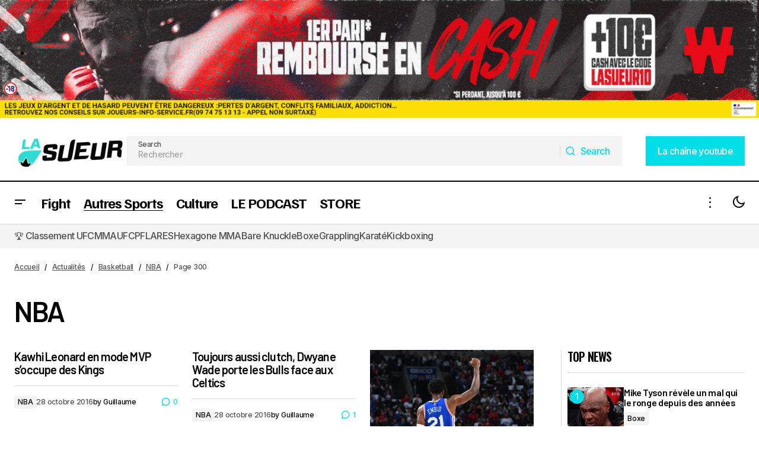

--- FILE ---
content_type: text/html; charset=UTF-8
request_url: https://lasueur.com/category/basketball/nba/page/300
body_size: 26571
content:
<!doctype html>
<html lang="fr-FR">
<head>
	<meta charset="UTF-8" />
	<meta name="viewport" content="width=device-width, initial-scale=1" />
	<link rel="profile" href="//gmpg.org/xfn/11" />

	<style>
        .ufc-container { max-width: 1200px; margin: 20px auto; padding: 0 15px; }
        .ufc-grid { display: grid; grid-template-columns: repeat(4, 1fr); gap: 20px; }
        .ufc-category { background: transparent; border: 2px solid #ddd; border-radius: 8px; padding: 15px; }
        .ufc-title { background: #333; color: white; margin: -15px -15px 15px -15px; padding: 12px 15px; border-radius: 6px 6px 0 0; font-weight: bold; text-align: center; font-size: 14px; }
        .ufc-fighter { display: flex; align-items: center; padding: 8px 0; border-bottom: 1px solid #eee; }
        .ufc-fighter:last-child { border-bottom: none; }
        .ufc-rank { width: 30px; height: 30px; border-radius: 50%; display: flex; align-items: center; justify-content: center; font-weight: bold; margin-right: 10px; font-size: 14px; }
        .ufc-champion { background: linear-gradient(45deg, #ffd700, #ffed4e); color: #333; border: 2px solid #b8860b; }
        .ufc-contender { background: #666; color: white; }
        .ufc-name { flex: 1; font-weight: 500; font-size: 13px; }
        .ufc-movement { margin-left: 10px; font-weight: bold; font-size: 12px; }
        .movement-up { color: #28a745; }
        .movement-down { color: #dc3545; }
        .movement-new { color: #007bff; }
        
        @media (max-width: 1024px) {
            .ufc-grid { grid-template-columns: repeat(3, 1fr); }
        }
        @media (max-width: 768px) {
            .ufc-grid { grid-template-columns: repeat(2, 1fr); gap: 15px; }
            .ufc-category { padding: 12px; }
            .ufc-title { font-size: 13px; }
        }
        @media (max-width: 480px) {
            .ufc-grid { grid-template-columns: 1fr; }
        }
        
        @media (prefers-color-scheme: dark) {
            .ufc-category { background: transparent; border: 2px solid #444; }
            .ufc-title { background: #1a1a1a; color: white; }
            .ufc-fighter { border-bottom-color: #444; }
            .ufc-name { color: #e0e0e0; }
        }
        </style><meta name='robots' content='index, follow, max-image-preview:large, max-snippet:-1, max-video-preview:-1' />
	<style>img:is([sizes="auto" i], [sizes^="auto," i]) { contain-intrinsic-size: 3000px 1500px }</style>
	
	<!-- This site is optimized with the Yoast SEO Premium plugin v26.3 (Yoast SEO v26.3) - https://yoast.com/wordpress/plugins/seo/ -->
	<title>NBA - chroniques, portraits et news sur la ligue de Basket US</title>
<link data-rocket-preload as="style" href="//fonts.googleapis.com/css?family=Inter%3A400%2C400i%2C700%2C700i%2C500%7COswald%3A600%2C400%2C700%7CBarlow%3A700%2C400%2C400i%2C700i%2C600%2C500%2C500i%2C800%2C800i%7CFamiljen%20Grotesk%3A700&#038;subset=latin%2Clatin-ext%2Ccyrillic%2Ccyrillic-ext%2Cvietnamese&#038;display=swap" rel="preload">
<link href="//fonts.googleapis.com/css?family=Inter%3A400%2C400i%2C700%2C700i%2C500%7COswald%3A600%2C400%2C700%7CBarlow%3A700%2C400%2C400i%2C700i%2C600%2C500%2C500i%2C800%2C800i%7CFamiljen%20Grotesk%3A700&#038;subset=latin%2Clatin-ext%2Ccyrillic%2Ccyrillic-ext%2Cvietnamese&#038;display=swap" media="print" onload="this.media=&#039;all&#039;" rel="stylesheet">
<noscript><link rel="stylesheet" href="//fonts.googleapis.com/css?family=Inter%3A400%2C400i%2C700%2C700i%2C500%7COswald%3A600%2C400%2C700%7CBarlow%3A700%2C400%2C400i%2C700i%2C600%2C500%2C500i%2C800%2C800i%7CFamiljen%20Grotesk%3A700&#038;subset=latin%2Clatin-ext%2Ccyrillic%2Ccyrillic-ext%2Cvietnamese&#038;display=swap"></noscript>
	<meta name="description" content="Retrouvez ici tous les articles NBA de La SUEUR. Au programme, chroniques, portraits, news, résumés de matchs autour de la ligue américaine de basketball." />
	<link rel="canonical" href="https://lasueur.com/category/basketball/nba/page/300" />
	<link rel="prev" href="//lasueur.com/category/basketball/nba/page/299" />
	<link rel="next" href="//lasueur.com/category/basketball/nba/page/301" />
	<meta property="og:locale" content="fr_FR" />
	<meta property="og:type" content="article" />
	<meta property="og:title" content="NBA - chroniques, portraits et news sur la ligue de Basket US" />
	<meta property="og:description" content="Retrouvez ici tous les articles NBA de La SUEUR. Au programme, chroniques, portraits, news, résumés de matchs autour de la ligue américaine de basketball." />
	<meta property="og:url" content="https://lasueur.com/category/basketball/nba" />
	<meta property="og:site_name" content="La Sueur" />
	<meta property="og:image" content="https://lasueur.com/wp-content/uploads/2020/05/Logo-la-sueur-black.jpg" />
	<meta property="og:image:width" content="1600" />
	<meta property="og:image:height" content="1142" />
	<meta property="og:image:type" content="image/jpeg" />
	<meta name="twitter:card" content="summary_large_image" />
	<meta name="twitter:site" content="@lasueur_off" />
	<script type="application/ld+json" class="yoast-schema-graph">{"@context":"https://schema.org","@graph":[{"@type":"CollectionPage","@id":"https://lasueur.com/category/basketball/nba","url":"https://lasueur.com/category/basketball/nba/page/300","name":"NBA - chroniques, portraits et news sur la ligue de Basket US","isPartOf":{"@id":"https://lasueur.com/#website"},"description":"Retrouvez ici tous les articles NBA de La SUEUR. Au programme, chroniques, portraits, news, résumés de matchs autour de la ligue américaine de basketball.","breadcrumb":{"@id":"https://lasueur.com/category/basketball/nba/page/300#breadcrumb"},"inLanguage":"fr-FR"},{"@type":"BreadcrumbList","@id":"https://lasueur.com/category/basketball/nba/page/300#breadcrumb","itemListElement":[{"@type":"ListItem","position":1,"name":"Accueil","item":"https://lasueur.com/"},{"@type":"ListItem","position":2,"name":"Actualités","item":"https://lasueur.com/articles"},{"@type":"ListItem","position":3,"name":"Basketball","item":"https://lasueur.com/category/basketball"},{"@type":"ListItem","position":4,"name":"NBA"}]},{"@type":"WebSite","@id":"https://lasueur.com/#website","url":"https://lasueur.com/","name":"La Sueur","description":"","publisher":{"@id":"https://lasueur.com/#organization"},"potentialAction":[{"@type":"SearchAction","target":{"@type":"EntryPoint","urlTemplate":"https://lasueur.com/?s={search_term_string}"},"query-input":{"@type":"PropertyValueSpecification","valueRequired":true,"valueName":"search_term_string"}}],"inLanguage":"fr-FR"},{"@type":"Organization","@id":"https://lasueur.com/#organization","name":"La Sueur","url":"https://lasueur.com/","logo":{"@type":"ImageObject","inLanguage":"fr-FR","@id":"https://lasueur.com/#/schema/logo/image/","url":"https://lasueur.com/wp-content/uploads/2019/02/La-Sueur-logo-black.png","contentUrl":"https://lasueur.com/wp-content/uploads/2019/02/La-Sueur-logo-black.png","width":2000,"height":688,"caption":"La Sueur"},"image":{"@id":"https://lasueur.com/#/schema/logo/image/"},"sameAs":["https://www.facebook.com/lasueur","https://x.com/lasueur_off","https://www.instagram.com/lasueur/","https://www.linkedin.com/company/la-sueur","https://www.youtube.com/channel/UC0hLHeIEaQPtef66IUWynSg"]}]}</script>
	<!-- / Yoast SEO Premium plugin. -->


<link rel='dns-prefetch' href='//www.flashb.id' />
<link rel='dns-prefetch' href='//stats.wp.com' />
<link rel='dns-prefetch' href='//fonts.googleapis.com' />
<link href='//fonts.gstatic.com' crossorigin rel='preconnect' />
<link rel="alternate" type="application/rss+xml" title="La Sueur &raquo; Flux" href="//lasueur.com/feed" />
<link rel="alternate" type="application/rss+xml" title="La Sueur &raquo; Flux des commentaires" href="//lasueur.com/comments/feed" />
<script id="wpp-js" src="//lasueur.com/wp-content/plugins/wordpress-popular-posts/assets/js/wpp.js?ver=7.3.6" data-sampling="0" data-sampling-rate="100" data-api-url="https://lasueur.com/wp-json/wordpress-popular-posts" data-post-id="0" data-token="a74f2bc6ff" data-lang="0" data-debug="1"></script>
<link rel="alternate" type="application/rss+xml" title="La Sueur &raquo; Flux de la catégorie NBA" href="//lasueur.com/category/basketball/nba/feed" />
<style id='actirise-presized-inline-css'>
div[data-actirise-slot="top-content"]{ display: none;  margin: ;}@media screen and (max-width: 480px){div[data-actirise-slot="top-content"].device-mobile{display: flex !important;width: 100%;min-height: 380px; }} @media screen and (min-width: 481px) and (max-width: 769px){div[data-actirise-slot="top-content"].device-tablet{display: flex !important;width: 100%;min-height: 380px; }}
</style>
<style id='wp-emoji-styles-inline-css'>

	img.wp-smiley, img.emoji {
		display: inline !important;
		border: none !important;
		box-shadow: none !important;
		height: 1em !important;
		width: 1em !important;
		margin: 0 0.07em !important;
		vertical-align: -0.1em !important;
		background: none !important;
		padding: 0 !important;
	}
</style>
<link rel='stylesheet' id='wp-block-library-css' href='//lasueur.com/wp-includes/css/dist/block-library/style.min.css?ver=03893d6d0ca2fea74f6bdf385ea36fda' media='all' />
<style id='classic-theme-styles-inline-css'>
/*! This file is auto-generated */
.wp-block-button__link{color:#fff;background-color:#32373c;border-radius:9999px;box-shadow:none;text-decoration:none;padding:calc(.667em + 2px) calc(1.333em + 2px);font-size:1.125em}.wp-block-file__button{background:#32373c;color:#fff;text-decoration:none}
</style>
<link rel='stylesheet' id='mediaelement-css' href='//lasueur.com/wp-includes/js/mediaelement/mediaelementplayer-legacy.min.css?ver=4.2.17' media='all' />
<link rel='stylesheet' id='wp-mediaelement-css' href='//lasueur.com/wp-includes/js/mediaelement/wp-mediaelement.min.css?ver=03893d6d0ca2fea74f6bdf385ea36fda' media='all' />
<style id='jetpack-sharing-buttons-style-inline-css'>
.jetpack-sharing-buttons__services-list{display:flex;flex-direction:row;flex-wrap:wrap;gap:0;list-style-type:none;margin:5px;padding:0}.jetpack-sharing-buttons__services-list.has-small-icon-size{font-size:12px}.jetpack-sharing-buttons__services-list.has-normal-icon-size{font-size:16px}.jetpack-sharing-buttons__services-list.has-large-icon-size{font-size:24px}.jetpack-sharing-buttons__services-list.has-huge-icon-size{font-size:36px}@media print{.jetpack-sharing-buttons__services-list{display:none!important}}.editor-styles-wrapper .wp-block-jetpack-sharing-buttons{gap:0;padding-inline-start:0}ul.jetpack-sharing-buttons__services-list.has-background{padding:1.25em 2.375em}
</style>
<style id='global-styles-inline-css'>
:root{--wp--preset--aspect-ratio--square: 1;--wp--preset--aspect-ratio--4-3: 4/3;--wp--preset--aspect-ratio--3-4: 3/4;--wp--preset--aspect-ratio--3-2: 3/2;--wp--preset--aspect-ratio--2-3: 2/3;--wp--preset--aspect-ratio--16-9: 16/9;--wp--preset--aspect-ratio--9-16: 9/16;--wp--preset--color--black: #000000;--wp--preset--color--cyan-bluish-gray: #abb8c3;--wp--preset--color--white: #FFFFFF;--wp--preset--color--pale-pink: #f78da7;--wp--preset--color--vivid-red: #cf2e2e;--wp--preset--color--luminous-vivid-orange: #ff6900;--wp--preset--color--luminous-vivid-amber: #fcb900;--wp--preset--color--light-green-cyan: #7bdcb5;--wp--preset--color--vivid-green-cyan: #00d084;--wp--preset--color--pale-cyan-blue: #8ed1fc;--wp--preset--color--vivid-cyan-blue: #0693e3;--wp--preset--color--vivid-purple: #9b51e0;--wp--preset--color--blue: #59BACC;--wp--preset--color--green: #58AD69;--wp--preset--color--orange: #FFBC49;--wp--preset--color--red: #e32c26;--wp--preset--color--gray-50: #f8f9fa;--wp--preset--color--gray-100: #f8f9fb;--wp--preset--color--gray-200: #E0E0E0;--wp--preset--color--primary: #040404;--wp--preset--color--secondary: #525252;--wp--preset--color--layout: #F3F3F3;--wp--preset--color--border: #D9D9D9;--wp--preset--gradient--vivid-cyan-blue-to-vivid-purple: linear-gradient(135deg,rgba(6,147,227,1) 0%,rgb(155,81,224) 100%);--wp--preset--gradient--light-green-cyan-to-vivid-green-cyan: linear-gradient(135deg,rgb(122,220,180) 0%,rgb(0,208,130) 100%);--wp--preset--gradient--luminous-vivid-amber-to-luminous-vivid-orange: linear-gradient(135deg,rgba(252,185,0,1) 0%,rgba(255,105,0,1) 100%);--wp--preset--gradient--luminous-vivid-orange-to-vivid-red: linear-gradient(135deg,rgba(255,105,0,1) 0%,rgb(207,46,46) 100%);--wp--preset--gradient--very-light-gray-to-cyan-bluish-gray: linear-gradient(135deg,rgb(238,238,238) 0%,rgb(169,184,195) 100%);--wp--preset--gradient--cool-to-warm-spectrum: linear-gradient(135deg,rgb(74,234,220) 0%,rgb(151,120,209) 20%,rgb(207,42,186) 40%,rgb(238,44,130) 60%,rgb(251,105,98) 80%,rgb(254,248,76) 100%);--wp--preset--gradient--blush-light-purple: linear-gradient(135deg,rgb(255,206,236) 0%,rgb(152,150,240) 100%);--wp--preset--gradient--blush-bordeaux: linear-gradient(135deg,rgb(254,205,165) 0%,rgb(254,45,45) 50%,rgb(107,0,62) 100%);--wp--preset--gradient--luminous-dusk: linear-gradient(135deg,rgb(255,203,112) 0%,rgb(199,81,192) 50%,rgb(65,88,208) 100%);--wp--preset--gradient--pale-ocean: linear-gradient(135deg,rgb(255,245,203) 0%,rgb(182,227,212) 50%,rgb(51,167,181) 100%);--wp--preset--gradient--electric-grass: linear-gradient(135deg,rgb(202,248,128) 0%,rgb(113,206,126) 100%);--wp--preset--gradient--midnight: linear-gradient(135deg,rgb(2,3,129) 0%,rgb(40,116,252) 100%);--wp--preset--font-size--small: 13px;--wp--preset--font-size--medium: 20px;--wp--preset--font-size--large: 36px;--wp--preset--font-size--x-large: 42px;--wp--preset--spacing--20: 0.44rem;--wp--preset--spacing--30: 0.67rem;--wp--preset--spacing--40: 1rem;--wp--preset--spacing--50: 1.5rem;--wp--preset--spacing--60: 2.25rem;--wp--preset--spacing--70: 3.38rem;--wp--preset--spacing--80: 5.06rem;--wp--preset--shadow--natural: 6px 6px 9px rgba(0, 0, 0, 0.2);--wp--preset--shadow--deep: 12px 12px 50px rgba(0, 0, 0, 0.4);--wp--preset--shadow--sharp: 6px 6px 0px rgba(0, 0, 0, 0.2);--wp--preset--shadow--outlined: 6px 6px 0px -3px rgba(255, 255, 255, 1), 6px 6px rgba(0, 0, 0, 1);--wp--preset--shadow--crisp: 6px 6px 0px rgba(0, 0, 0, 1);}:root :where(.is-layout-flow) > :first-child{margin-block-start: 0;}:root :where(.is-layout-flow) > :last-child{margin-block-end: 0;}:root :where(.is-layout-flow) > *{margin-block-start: 24px;margin-block-end: 0;}:root :where(.is-layout-constrained) > :first-child{margin-block-start: 0;}:root :where(.is-layout-constrained) > :last-child{margin-block-end: 0;}:root :where(.is-layout-constrained) > *{margin-block-start: 24px;margin-block-end: 0;}:root :where(.is-layout-flex){gap: 24px;}:root :where(.is-layout-grid){gap: 24px;}body .is-layout-flex{display: flex;}.is-layout-flex{flex-wrap: wrap;align-items: center;}.is-layout-flex > :is(*, div){margin: 0;}body .is-layout-grid{display: grid;}.is-layout-grid > :is(*, div){margin: 0;}.has-black-color{color: var(--wp--preset--color--black) !important;}.has-cyan-bluish-gray-color{color: var(--wp--preset--color--cyan-bluish-gray) !important;}.has-white-color{color: var(--wp--preset--color--white) !important;}.has-pale-pink-color{color: var(--wp--preset--color--pale-pink) !important;}.has-vivid-red-color{color: var(--wp--preset--color--vivid-red) !important;}.has-luminous-vivid-orange-color{color: var(--wp--preset--color--luminous-vivid-orange) !important;}.has-luminous-vivid-amber-color{color: var(--wp--preset--color--luminous-vivid-amber) !important;}.has-light-green-cyan-color{color: var(--wp--preset--color--light-green-cyan) !important;}.has-vivid-green-cyan-color{color: var(--wp--preset--color--vivid-green-cyan) !important;}.has-pale-cyan-blue-color{color: var(--wp--preset--color--pale-cyan-blue) !important;}.has-vivid-cyan-blue-color{color: var(--wp--preset--color--vivid-cyan-blue) !important;}.has-vivid-purple-color{color: var(--wp--preset--color--vivid-purple) !important;}.has-blue-color{color: var(--wp--preset--color--blue) !important;}.has-green-color{color: var(--wp--preset--color--green) !important;}.has-orange-color{color: var(--wp--preset--color--orange) !important;}.has-red-color{color: var(--wp--preset--color--red) !important;}.has-gray-50-color{color: var(--wp--preset--color--gray-50) !important;}.has-gray-100-color{color: var(--wp--preset--color--gray-100) !important;}.has-gray-200-color{color: var(--wp--preset--color--gray-200) !important;}.has-primary-color{color: var(--wp--preset--color--primary) !important;}.has-secondary-color{color: var(--wp--preset--color--secondary) !important;}.has-layout-color{color: var(--wp--preset--color--layout) !important;}.has-border-color{color: var(--wp--preset--color--border) !important;}.has-black-background-color{background-color: var(--wp--preset--color--black) !important;}.has-cyan-bluish-gray-background-color{background-color: var(--wp--preset--color--cyan-bluish-gray) !important;}.has-white-background-color{background-color: var(--wp--preset--color--white) !important;}.has-pale-pink-background-color{background-color: var(--wp--preset--color--pale-pink) !important;}.has-vivid-red-background-color{background-color: var(--wp--preset--color--vivid-red) !important;}.has-luminous-vivid-orange-background-color{background-color: var(--wp--preset--color--luminous-vivid-orange) !important;}.has-luminous-vivid-amber-background-color{background-color: var(--wp--preset--color--luminous-vivid-amber) !important;}.has-light-green-cyan-background-color{background-color: var(--wp--preset--color--light-green-cyan) !important;}.has-vivid-green-cyan-background-color{background-color: var(--wp--preset--color--vivid-green-cyan) !important;}.has-pale-cyan-blue-background-color{background-color: var(--wp--preset--color--pale-cyan-blue) !important;}.has-vivid-cyan-blue-background-color{background-color: var(--wp--preset--color--vivid-cyan-blue) !important;}.has-vivid-purple-background-color{background-color: var(--wp--preset--color--vivid-purple) !important;}.has-blue-background-color{background-color: var(--wp--preset--color--blue) !important;}.has-green-background-color{background-color: var(--wp--preset--color--green) !important;}.has-orange-background-color{background-color: var(--wp--preset--color--orange) !important;}.has-red-background-color{background-color: var(--wp--preset--color--red) !important;}.has-gray-50-background-color{background-color: var(--wp--preset--color--gray-50) !important;}.has-gray-100-background-color{background-color: var(--wp--preset--color--gray-100) !important;}.has-gray-200-background-color{background-color: var(--wp--preset--color--gray-200) !important;}.has-primary-background-color{background-color: var(--wp--preset--color--primary) !important;}.has-secondary-background-color{background-color: var(--wp--preset--color--secondary) !important;}.has-layout-background-color{background-color: var(--wp--preset--color--layout) !important;}.has-border-background-color{background-color: var(--wp--preset--color--border) !important;}.has-black-border-color{border-color: var(--wp--preset--color--black) !important;}.has-cyan-bluish-gray-border-color{border-color: var(--wp--preset--color--cyan-bluish-gray) !important;}.has-white-border-color{border-color: var(--wp--preset--color--white) !important;}.has-pale-pink-border-color{border-color: var(--wp--preset--color--pale-pink) !important;}.has-vivid-red-border-color{border-color: var(--wp--preset--color--vivid-red) !important;}.has-luminous-vivid-orange-border-color{border-color: var(--wp--preset--color--luminous-vivid-orange) !important;}.has-luminous-vivid-amber-border-color{border-color: var(--wp--preset--color--luminous-vivid-amber) !important;}.has-light-green-cyan-border-color{border-color: var(--wp--preset--color--light-green-cyan) !important;}.has-vivid-green-cyan-border-color{border-color: var(--wp--preset--color--vivid-green-cyan) !important;}.has-pale-cyan-blue-border-color{border-color: var(--wp--preset--color--pale-cyan-blue) !important;}.has-vivid-cyan-blue-border-color{border-color: var(--wp--preset--color--vivid-cyan-blue) !important;}.has-vivid-purple-border-color{border-color: var(--wp--preset--color--vivid-purple) !important;}.has-blue-border-color{border-color: var(--wp--preset--color--blue) !important;}.has-green-border-color{border-color: var(--wp--preset--color--green) !important;}.has-orange-border-color{border-color: var(--wp--preset--color--orange) !important;}.has-red-border-color{border-color: var(--wp--preset--color--red) !important;}.has-gray-50-border-color{border-color: var(--wp--preset--color--gray-50) !important;}.has-gray-100-border-color{border-color: var(--wp--preset--color--gray-100) !important;}.has-gray-200-border-color{border-color: var(--wp--preset--color--gray-200) !important;}.has-primary-border-color{border-color: var(--wp--preset--color--primary) !important;}.has-secondary-border-color{border-color: var(--wp--preset--color--secondary) !important;}.has-layout-border-color{border-color: var(--wp--preset--color--layout) !important;}.has-border-border-color{border-color: var(--wp--preset--color--border) !important;}.has-vivid-cyan-blue-to-vivid-purple-gradient-background{background: var(--wp--preset--gradient--vivid-cyan-blue-to-vivid-purple) !important;}.has-light-green-cyan-to-vivid-green-cyan-gradient-background{background: var(--wp--preset--gradient--light-green-cyan-to-vivid-green-cyan) !important;}.has-luminous-vivid-amber-to-luminous-vivid-orange-gradient-background{background: var(--wp--preset--gradient--luminous-vivid-amber-to-luminous-vivid-orange) !important;}.has-luminous-vivid-orange-to-vivid-red-gradient-background{background: var(--wp--preset--gradient--luminous-vivid-orange-to-vivid-red) !important;}.has-very-light-gray-to-cyan-bluish-gray-gradient-background{background: var(--wp--preset--gradient--very-light-gray-to-cyan-bluish-gray) !important;}.has-cool-to-warm-spectrum-gradient-background{background: var(--wp--preset--gradient--cool-to-warm-spectrum) !important;}.has-blush-light-purple-gradient-background{background: var(--wp--preset--gradient--blush-light-purple) !important;}.has-blush-bordeaux-gradient-background{background: var(--wp--preset--gradient--blush-bordeaux) !important;}.has-luminous-dusk-gradient-background{background: var(--wp--preset--gradient--luminous-dusk) !important;}.has-pale-ocean-gradient-background{background: var(--wp--preset--gradient--pale-ocean) !important;}.has-electric-grass-gradient-background{background: var(--wp--preset--gradient--electric-grass) !important;}.has-midnight-gradient-background{background: var(--wp--preset--gradient--midnight) !important;}.has-small-font-size{font-size: var(--wp--preset--font-size--small) !important;}.has-medium-font-size{font-size: var(--wp--preset--font-size--medium) !important;}.has-large-font-size{font-size: var(--wp--preset--font-size--large) !important;}.has-x-large-font-size{font-size: var(--wp--preset--font-size--x-large) !important;}
:root :where(.wp-block-pullquote){font-size: 1.5em;line-height: 1.6;}
</style>
<link data-minify="1" rel='stylesheet' id='wordpress-popular-posts-css-css' href='//lasueur.com/wp-content/cache/min/1/wp-content/plugins/wordpress-popular-posts/assets/css/wpp.css?ver=1763025986' media='all' />
<style id='cs-elementor-editor-inline-css'>
:root {  --cs-desktop-container: 1448px; --cs-laptop-container: 1200px; --cs-tablet-container: 992px; --cs-mobile-container: 576px; }
</style>
<link data-minify="1" rel='stylesheet' id='csco-styles-css' href='//lasueur.com/wp-content/cache/min/1/wp-content/themes/maag/style.css?ver=1763025986' media='all' />
<style id='csco-styles-inline-css'>

:root {
	/* Base Font */
	--cs-font-base-family: Inter;
	--cs-font-base-size: 1rem;
	--cs-font-base-weight: 400;
	--cs-font-base-style: normal;
	--cs-font-base-letter-spacing: normal;
	--cs-font-base-line-height: 1.5;

	/* Primary Font */
	--cs-font-primary-family: Inter;
	--cs-font-primary-size: 1rem;
	--cs-font-primary-weight: 500;
	--cs-font-primary-style: normal;
	--cs-font-primary-letter-spacing: -0.04em;
	--cs-font-primary-text-transform: none;
	--cs-font-primary-line-height: 1.4;

	/* Secondary Font */
	--cs-font-secondary-family: Inter;
	--cs-font-secondary-size: 0.75rem;
	--cs-font-secondary-weight: 500;
	--cs-font-secondary-style: normal;
	--cs-font-secondary-letter-spacing: -0.02em;
	--cs-font-secondary-text-transform: none;
	--cs-font-secondary-line-height: 1.2;

	/* Section Headings Font */
	--cs-font-section-headings-family: Oswald;
	--cs-font-section-headings-size: 1.25rem;
	--cs-font-section-headings-weight: 600;
	--cs-font-section-headings-style: normal;
	--cs-font-section-headings-letter-spacing: -0.04em;
	--cs-font-section-headings-text-transform: uppercase;
	--cs-font-section-headings-line-height: 1.1;

	/* Post Title Font Size */
	--cs-font-post-title-family: Barlow;
	--cs-font-post-title-weight: 700;
	--cs-font-post-title-size: 2.875rem;
	--cs-font-post-title-letter-spacing: -0.04em;
	--cs-font-post-title-text-transform: none;
	--cs-font-post-title-line-height: 1.1;

	/* Post Subbtitle */
	--cs-font-post-subtitle-family: Inter;
	--cs-font-post-subtitle-weight: 500;
	--cs-font-post-subtitle-size: 1rem;
	--cs-font-post-subtitle-letter-spacing: -0.04em;
	--cs-font-post-subtitle-line-height: 1.4;

	/* Post Category Font */
	--cs-font-category-family: Inter;
	--cs-font-category-size: 0.75rem;
	--cs-font-category-weight: 500;
	--cs-font-category-style: normal;
	--cs-font-category-letter-spacing: -0.02em;
	--cs-font-category-text-transform: none;
	--cs-font-category-line-height: 1.2;

	/* Post Meta Font */
	--cs-font-post-meta-family: Inter;
	--cs-font-post-meta-size: 0.75rem;
	--cs-font-post-meta-weight: 500;
	--cs-font-post-meta-style: normal;
	--cs-font-post-meta-letter-spacing: -0.02em;
	--cs-font-post-meta-text-transform: none;
	--cs-font-post-meta-line-height: 1.2;

	/* Post Content */
	--cs-font-post-content-family: Inter;
	--cs-font-post-content-weight: 400;
	--cs-font-post-content-size: 1.25rem;
	--cs-font-post-content-letter-spacing: normal;
	--cs-font-post-content-line-height: 1.8;

	/* Input Font */
	--cs-font-input-family: Inter;
	--cs-font-input-size: 0.875rem;
	--cs-font-input-weight: 500;
	--cs-font-input-style: normal;
	--cs-font-input-line-height: 1.4;
	--cs-font-input-letter-spacing: -0.04em;
	--cs-font-input-text-transform: none;

	/* Entry Title Font Size */
	--cs-font-entry-title-family: Barlow;
	--cs-font-entry-title-weight: 600;
	--cs-font-entry-title-style: normal;
	--cs-font-entry-title-letter-spacing: -0.04em;
	--cs-font-entry-title-line-height: 1.1;
	--cs-font-entry-title-text-transform: none;

	/* Entry Excerpt */
	--cs-font-entry-excerpt-family: Inter;
	--cs-font-entry-excerpt-weight: 500;
	--cs-font-entry-excerpt-size: 1rem;
	--cs-font-entry-excerpt-letter-spacing: -0.04em;
	--cs-font-entry-excerpt-line-height: 1.4;

	/* Logos --------------- */

	/* Main Logo */
	--cs-font-main-logo-family: Inter;
	--cs-font-main-logo-size: 1.375rem;
	--cs-font-main-logo-weight: 700;
	--cs-font-main-logo-style: normal;
	--cs-font-main-logo-letter-spacing: -0.02em;
	--cs-font-main-logo-text-transform: none;

	/* Mobile Logo */
	--cs-font-mobile-logo-family: Inter;
	--cs-font-mobile-logo-size: 1.375rem;
	--cs-font-mobile-logo-weight: 700;
	--cs-font-mobile-logo-style: normal;
	--cs-font-mobile-logo-letter-spacing: -0.02em;
	--cs-font-mobile-logo-text-transform: none;

	/* Footer Logo */
	--cs-font-footer-logo-family: Inter;
	--cs-font-footer-logo-size: 1.375rem;
	--cs-font-footer-logo-weight: 700;
	--cs-font-footer-logo-style: normal;
	--cs-font-footer-logo-letter-spacing: -0.02em;
	--cs-font-footer-logo-text-transform: none;

	/* Headings --------------- */

	/* Headings */
	--cs-font-headings-family: Barlow;
	--cs-font-headings-weight: 600;
	--cs-font-headings-style: normal;
	--cs-font-headings-line-height: 1.1;
	--cs-font-headings-letter-spacing: -0.04em;
	--cs-font-headings-text-transform: none;

	/* Menu Font --------------- */

	/* Menu */
	/* Used for main top level menu elements. */
	--cs-font-menu-family: Familjen Grotesk;
	--cs-font-menu-size: 1.5rem;
	--cs-font-menu-weight: 700;
	--cs-font-menu-style: normal;
	--cs-font-menu-letter-spacing: -0.04em;
	--cs-font-menu-text-transform: none;
	--cs-font-menu-line-height: 1.1;

	/* Submenu Font */
	/* Used for submenu elements. */
	--cs-font-submenu-family: Inter;
	--cs-font-submenu-size: 1rem;
	--cs-font-submenu-weight: 500;
	--cs-font-submenu-style: normal;
	--cs-font-submenu-letter-spacing: -0.04em;
	--cs-font-submenu-text-transform: none;
	--cs-font-submenu-line-height: 1.4;

	/* Footer Menu */
	--cs-font-footer-menu-family: Oswald;
	--cs-font-footer-menu-size: 1.25rem;
	--cs-font-footer-menu-weight: 400;
	--cs-font-footer-menu-style: normal;
	--cs-font-footer-menu-letter-spacing: -0.03em;
	--cs-font-footer-menu-text-transform: none;
	--cs-font-footer-menu-line-height: 1.2;

	/* Footer Submenu Font */
	--cs-font-footer-submenu-family: Inter;
	--cs-font-footer-submenu-size: 1rem;
	--cs-font-footer-submenu-weight: 500;
	--cs-font-footer-submenu-style: normal;
	--cs-font-footer-submenu-letter-spacing: -0.04em;
	--cs-font-footer-submenu-text-transform: none;
	--cs-font-footer-submenu-line-height: 1.2;

	/* Bottombar Menu Font */
	--cs-font-bottombar-menu-family: Inter;
	--cs-font-bottombar-menu-size: 1rem;
	--cs-font-bottombar-menu-weight: 500;
	--cs-font-bottombar-menu-style: normal;
	--cs-font-bottombar-menu-letter-spacing: -0.04em;
	--cs-font-bottombar-menu-text-transform: none;
	--cs-font-bottombar-menu-line-height: 1.2;
}

</style>
<link rel='stylesheet' id='csco-child-styles-css' href='//lasueur.com/wp-content/themes/maag-child/style.css?ver=1.0.0' media='all' />




<style id='cs-customizer-output-styles-inline-css'>
:root{--cs-light-site-background:#FFFFFF;--cs-dark-site-background:#161616;--cs-light-header-background:#ffffff;--cs-dark-header-background:#161616;--cs-light-header-submenu-background:#FFFFFF;--cs-dark-header-submenu-background:#161616;--cs-light-header-topbar-background:#F3F3F3;--cs-dark-header-topbar-background:#232323;--cs-light-footer-background:#ffffff;--cs-dark-footer-background:#161616;--cs-light-offcanvas-background:#FFFFFF;--cs-dark-offcanvas-background:#161616;--cs-light-layout-background:#F3F3F3;--cs-dark-layout-background:#232323;--cs-light-primary-color:#040404;--cs-dark-primary-color:#FFFFFF;--cs-light-secondary-color:#525252;--cs-dark-secondary-color:#CDCDCD;--cs-light-accent-color:#00dee8;--cs-dark-accent-color:#ffffff;--cs-light-button-background:#00dee8;--cs-dark-button-background:#ea3315;--cs-light-button-color:#FFFFFF;--cs-dark-button-color:#FFFFFF;--cs-light-button-hover-background:#00abef;--cs-dark-button-hover-background:#ea3315;--cs-light-button-hover-color:#FFFFFF;--cs-dark-button-hover-color:#FFFFFF;--cs-light-border-color:#D9D9D9;--cs-dark-border-color:#343434;--cs-light-overlay-background:#161616;--cs-dark-overlay-background:#161616;--cs-layout-elements-border-radius:0px;--cs-thumbnail-border-radius:0px;--cs-tag-border-radius:2px;--cs-input-border-radius:0px;--cs-button-border-radius:0px;--cs-heading-1-font-size:3rem;--cs-heading-2-font-size:2.5rem;--cs-heading-3-font-size:2.875rem;--cs-heading-4-font-size:1.5rem;--cs-heading-5-font-size:1.25rem;--cs-heading-6-font-size:1.125rem;--cs-branding-top:16%;--cs-header-initial-height:71px;--cs-header-height:71px;--cs-header-topbar-height:102px;--cs-header-border-width:1px;}:root, [data-scheme="light"]{--cs-light-overlay-background-rgb:22,22,22;}:root, [data-scheme="dark"]{--cs-dark-overlay-background-rgb:22,22,22;}.cs-header-bottombar{--cs-header-bottombar-alignment:flex-start;}.cs-posts-area__home.cs-posts-area__grid{--cs-posts-area-grid-columns:3;--cs-posts-area-grid-column-gap:24px;}.cs-posts-area__home{--cs-posts-area-grid-row-gap:48px;--cs-entry-title-font-size:1.25rem;}.cs-posts-area__archive.cs-posts-area__grid{--cs-posts-area-grid-columns:3;--cs-posts-area-grid-column-gap:24px;}.cs-posts-area__archive{--cs-posts-area-grid-row-gap:48px;--cs-entry-title-font-size:1.25rem;}.cs-posts-area__read-next{--cs-entry-title-font-size:1.25rem;}.cs-search__post-area{--cs-entry-title-font-size:1.25rem;}.cs-burger-menu__post-area{--cs-entry-title-font-size:1.25rem;}.woocommerce-loop-product__title{--cs-entry-title-font-size:1.25rem;}.wc-block-grid__product-title{--cs-entry-title-font-size:1.25rem;}.cs-banner-archive-inside{--cs-banner-width:970px;--cs-banner-label-alignment:left;}.cs-banner-archive-after{--cs-banner-width:970px;--cs-banner-label-alignment:left;}.cs-banner-post-inner{--cs-banner-width:970px;}.cs-banner-post-after{--cs-banner-width:970px;--cs-banner-label-alignment:left;}@media (max-width: 1199.98px){.cs-posts-area__home.cs-posts-area__grid{--cs-posts-area-grid-columns:2;--cs-posts-area-grid-column-gap:24px;}.cs-posts-area__home{--cs-posts-area-grid-row-gap:48px;--cs-entry-title-font-size:1.25rem;}.cs-posts-area__archive.cs-posts-area__grid{--cs-posts-area-grid-columns:2;--cs-posts-area-grid-column-gap:24px;}.cs-posts-area__archive{--cs-posts-area-grid-row-gap:48px;--cs-entry-title-font-size:1.25rem;}.cs-posts-area__read-next{--cs-entry-title-font-size:1.25rem;}.cs-search__post-area{--cs-entry-title-font-size:1.25rem;}.cs-burger-menu__post-area{--cs-entry-title-font-size:1.25rem;}.woocommerce-loop-product__title{--cs-entry-title-font-size:1.25rem;}.wc-block-grid__product-title{--cs-entry-title-font-size:1.25rem;}.cs-banner-archive-inside{--cs-banner-width:970px;}.cs-banner-archive-after{--cs-banner-width:970px;}.cs-banner-post-inner{--cs-banner-width:970px;}.cs-banner-post-after{--cs-banner-width:970px;}}@media (max-width: 991.98px){.cs-posts-area__home.cs-posts-area__grid{--cs-posts-area-grid-columns:2;--cs-posts-area-grid-column-gap:24px;}.cs-posts-area__home{--cs-posts-area-grid-row-gap:32px;--cs-entry-title-font-size:1.25rem;}.cs-posts-area__archive.cs-posts-area__grid{--cs-posts-area-grid-columns:2;--cs-posts-area-grid-column-gap:24px;}.cs-posts-area__archive{--cs-posts-area-grid-row-gap:32px;--cs-entry-title-font-size:1.25rem;}.cs-posts-area__read-next{--cs-entry-title-font-size:1.25rem;}.cs-search__post-area{--cs-entry-title-font-size:1.25rem;}.cs-burger-menu__post-area{--cs-entry-title-font-size:1.25rem;}.woocommerce-loop-product__title{--cs-entry-title-font-size:1.25rem;}.wc-block-grid__product-title{--cs-entry-title-font-size:1.25rem;}.cs-banner-archive-inside{--cs-banner-width:100%;}.cs-banner-archive-after{--cs-banner-width:100%;}.cs-banner-post-inner{--cs-banner-width:100%;}.cs-banner-post-after{--cs-banner-width:100%;}}@media (max-width: 767.98px){.cs-posts-area__home.cs-posts-area__grid{--cs-posts-area-grid-columns:1;--cs-posts-area-grid-column-gap:24px;}.cs-posts-area__home{--cs-posts-area-grid-row-gap:32px;--cs-entry-title-font-size:1.125rem;}.cs-posts-area__archive.cs-posts-area__grid{--cs-posts-area-grid-columns:1;--cs-posts-area-grid-column-gap:24px;}.cs-posts-area__archive{--cs-posts-area-grid-row-gap:32px;--cs-entry-title-font-size:1.125rem;}.cs-posts-area__read-next{--cs-entry-title-font-size:1.125rem;}.cs-search__post-area{--cs-entry-title-font-size:1.125rem;}.cs-burger-menu__post-area{--cs-entry-title-font-size:1.125rem;}.woocommerce-loop-product__title{--cs-entry-title-font-size:1.125rem;}.wc-block-grid__product-title{--cs-entry-title-font-size:1.125rem;}.cs-banner-archive-inside{--cs-banner-width:100%;}.cs-banner-archive-after{--cs-banner-width:100%;}.cs-banner-post-inner{--cs-banner-width:100%;}.cs-banner-post-after{--cs-banner-width:100%;}}
</style>
<script data-cfasync="false" defer src="//www.flashb.id/universal/41ded757-10ed-5246-a0f0-cd1d74901f7d.js"></script>
<script>
window._hbdbrk=window._hbdbrk||[];window._hbdbrk.push(['_vars', {page_type:'category',pid:3,custom1:'',custom2:'nba',custom3:'',custom4:'',custom5:'',}]);
window.actirisePlugin=window.actirisePlugin||{};window.actirisePlugin.version='3.2.1';window.actirisePlugin.version_lastupdate=new Date(1761764034 * 1000);window.actirisePlugin.adsTxt={active:1,lastUpdate:new Date(1763055267 * 1000)};window.actirisePlugin.presized={active:1,lastUpdate:new Date(1763055354 * 1000)};window.actirisePlugin.cron=true;window.actirisePlugin.fastcmp=false;window.actirisePlugin.autoUpdate=true;window.actirisePlugin.debug=true;
</script>
<link rel="https://api.w.org/" href="//lasueur.com/wp-json/" /><link rel="alternate" title="JSON" type="application/json" href="//lasueur.com/wp-json/wp/v2/categories/89" /><link rel="EditURI" type="application/rsd+xml" title="RSD" href="//lasueur.com/xmlrpc.php?rsd" />

	<style>img#wpstats{display:none}</style>
		            <style id="wpp-loading-animation-styles">@-webkit-keyframes bgslide{from{background-position-x:0}to{background-position-x:-200%}}@keyframes bgslide{from{background-position-x:0}to{background-position-x:-200%}}.wpp-widget-block-placeholder,.wpp-shortcode-placeholder{margin:0 auto;width:60px;height:3px;background:#dd3737;background:linear-gradient(90deg,#dd3737 0%,#571313 10%,#dd3737 100%);background-size:200% auto;border-radius:3px;-webkit-animation:bgslide 1s infinite linear;animation:bgslide 1s infinite linear}</style>
            <meta name="generator" content="Elementor 3.33.0; features: e_font_icon_svg, additional_custom_breakpoints; settings: css_print_method-external, google_font-enabled, font_display-auto">
			<style>
				.e-con.e-parent:nth-of-type(n+4):not(.e-lazyloaded):not(.e-no-lazyload),
				.e-con.e-parent:nth-of-type(n+4):not(.e-lazyloaded):not(.e-no-lazyload) * {
					background-image: none !important;
				}
				@media screen and (max-height: 1024px) {
					.e-con.e-parent:nth-of-type(n+3):not(.e-lazyloaded):not(.e-no-lazyload),
					.e-con.e-parent:nth-of-type(n+3):not(.e-lazyloaded):not(.e-no-lazyload) * {
						background-image: none !important;
					}
				}
				@media screen and (max-height: 640px) {
					.e-con.e-parent:nth-of-type(n+2):not(.e-lazyloaded):not(.e-no-lazyload),
					.e-con.e-parent:nth-of-type(n+2):not(.e-lazyloaded):not(.e-no-lazyload) * {
						background-image: none !important;
					}
				}
			</style>
			<!-- FASTCMP 2023 -->
<script>
  window.FAST_CMP_OPTIONS = {
    publisherName: 'La Sueur',
    domainUid: 'b8cf9fb0-0e56-5917-b8b5-f1e453f2b181',
    countryCode: 'FR',
    policyUrl: 'https://lasueur.com/mentions-legales',
    displaySynchronous: false,
    customOpener: false,
    bootstrap: { excludedIABVendors: [], excludedGoogleVendors: [] },
    translations: {
      fr: {
        buttons: {
          accept: 'Fermer et Accepter',
        }
      }
    },
    publisherLogo: function(c) {
      return c.createElement("img", {
        src: "https://lasueur.com/wp-content/uploads/2019/02/La-Sueur-logo-black.png",
        height: "40",
      })
    },
  };

  (function(){var e={617:function(e){window.FAST_CMP_T0=Date.now();window.FAST_CMP_QUEUE={};window.FAST_CMP_QUEUE_ID=0;function a(){var e=Array.prototype.slice.call(arguments);if(!e.length)return Object.values(window.FAST_CMP_QUEUE);else if("ping"===e[0]){if("function"===typeof e[2])e[2]({cmpLoaded:false,cmpStatus:"stub",apiVersion:"2.0",cmpId:parseInt("388",10)})}else window.FAST_CMP_QUEUE[window.FAST_CMP_QUEUE_ID++]=e}e.exports={name:"light",handler:a}}};var a={};function t(r){var n=a[r];if(void 0!==n)return n.exports;var i=a[r]={exports:{}};e[r](i,i.exports,t);return i.exports}var r={};!function(){var e=t(617);var a="__tcfapiLocator";var r=window;var n=r;var i;function o(){var e=r.document;var t=!!r.frames[a];if(!t)if(e.body){var n=e.createElement("iframe");n.style.cssText="display:none";n.name=a;e.body.appendChild(n)}else setTimeout(o,5);return!t}function s(e){var a="string"===typeof e.data;var t={};if(a)try{t=JSON.parse(e.data)}catch(e){}else t=e.data;var r="object"===typeof t?t.__tcfapiCall:null;if(r)window.__tcfapi(r.command,r.version,(function(t,n){var i={__tcfapiReturn:{returnValue:t,success:n,callId:r.callId}};if(e&&e.source&&e.source.postMessage)e.source.postMessage(a?JSON.stringify(i):i,"*")}),r.parameter)}while(n){try{if(n.frames[a]){i=n;break}}catch(e){}if(n===r.top)break;n=n.parent}if("custom"!==r.FAST_CMP_HANDLER)if(!i){o();r.__tcfapi=e.handler;r.FAST_CMP_HANDLER=e.name;r.addEventListener("message",s,false)}else{r.__tcfapi=e.handler;r.FAST_CMP_HANDLER=e.name}}()})();
</script>
<script src="//static.fastcmp.com/fast-cmp-stub.js" async="true" data-no-optimize="1"></script>
<!-- FIN FASTCMP -->

<!-- VIOUSLY --> <script id="xieg6Sie" src="//cdn.viously.com/js/sdk/boot.js"></script>
<!-- FIN VIOUSLY -->

<!-- Google tag (gtag.js) -->
<script async src="//www.googletagmanager.com/gtag/js?id=G-SQENM0F040"></script>
<script>
  window.dataLayer = window.dataLayer || [];
  function gtag(){dataLayer.push(arguments);}
  gtag('js', new Date());

  gtag('config', 'G-SQENM0F040');
</script>


<!-- Meta Pixel Code -->
<script>
  !function(f,b,e,v,n,t,s)
  {if(f.fbq)return;n=f.fbq=function(){n.callMethod?
  n.callMethod.apply(n,arguments):n.queue.push(arguments)};
  if(!f._fbq)f._fbq=n;n.push=n;n.loaded=!0;n.version='2.0';
  n.queue=[];t=b.createElement(e);t.async=!0;
  t.src=v;s=b.getElementsByTagName(e)[0];
  s.parentNode.insertBefore(t,s)}(window, document,'script',
  'https://connect.facebook.net/en_US/fbevents.js');
  fbq('init', '700852857686261');
  fbq('track', 'PageView');
</script>
<noscript><img loading="lazy" height="1" width="1" style="display:none"
  src="//www.facebook.com/tr?id=700852857686261&ev=PageView&noscript=1"
/></noscript>
<!-- End Meta Pixel Code --><link rel="icon" href="//lasueur.com/wp-content/uploads/2021/03/favicon-80x80.png" sizes="32x32" />
<link rel="icon" href="//lasueur.com/wp-content/uploads/2021/03/favicon-200x200.png" sizes="192x192" />
<link rel="apple-touch-icon" href="//lasueur.com/wp-content/uploads/2021/03/favicon-200x200.png" />
<meta name="msapplication-TileImage" content="https://lasueur.com/wp-content/uploads/2021/03/favicon-300x300.png" />
		<style id="wp-custom-css">
			.li-foot{
		display: flex;
    height: 30px;
    padding: 0 0.75rem;
    justify-content: center;
    align-items: center;
    color: var(--cs-color-primary);
    background: var(--cs-color-tag-background);
    border-radius: var(--cs-layout-elements-border-radius);
    text-decoration: none;
    transition: 0.25s;
}

.post-categories{padding-left:0!important;}

/* Le conteneur principal du bloc */
.en-bref-box {
    background-color: #b9b9b91f; 
    padding: 20px 25px; 
    margin-top: 30px;
    margin-bottom: 40px;
    border-radius: 5px;
}

/* Le titre du bloc */
.en-bref-title {
    font-size: 1.2em; 
    font-weight: 600;
    margin-top: 0;
    margin-bottom: 15px;
    color: var(--cs-color-primary);
}

/* La liste à puces */
.en-bref-box ul {
    padding-left: 0;
    margin-bottom: 0;
}

/* Chaque élément de la liste */
.en-bref-box ul li {
    padding-left: 20px;
    position: relative;
    margin-bottom: 10px;
    font-size: var(--cs-font-post-subtitle-size);
    line-height: 1.2;
}

/* On cache le dernier margin-bottom pour un alignement parfait */
.en-bref-box ul li:last-child {
    margin-bottom: 0;
}

.cs-site-primary{background-image: url(https://lasueur.com/wp-content/uploads/2025/11/fond-disney.png);
    background-repeat: no-repeat;
    background-position-x: center;}
		</style>
		<noscript><style id="rocket-lazyload-nojs-css">.rll-youtube-player, [data-lazy-src]{display:none !important;}</style></noscript><meta name="generator" content="WP Rocket 3.20.1.2" data-wpr-features="wpr_lazyload_images wpr_minify_css wpr_preload_links wpr_desktop" /></head>

<body class="archive paged category category-nba category-89 wp-embed-responsive paged-300 category-paged-300 wp-theme-maag wp-child-theme-maag-child cs-page-layout-right cs-navbar-smart-enabled cs-sticky-sidebar-enabled cs-stick-last cs-branding-top elementor-default elementor-kit-234834" data-scheme='auto'>

<div data-rocket-location-hash="674b842c52c7414b3e2fbcbbc985d95a" class="cs-wrapper">

	
					<div data-rocket-location-hash="a5519b1ac26a22651563451299d41ee0" class="cs-branding" data-pc="16">
					<div data-rocket-location-hash="bfe70eb693f42c37ff6ff17291b06be8" class="cs-branding__image">
						<img src="data:image/svg+xml,%3Csvg%20xmlns='http://www.w3.org/2000/svg'%20viewBox='0%200%200%200'%3E%3C/svg%3E"  alt="Winamax" data-lazy-src="//lasueur.com/wp-content/uploads/2021/02/Winamax_MMA_Generique_1160x180-5.jpg" ><noscript><img src="//lasueur.com/wp-content/uploads/2021/02/Winamax_MMA_Generique_1160x180-5.jpg"  alt="Winamax" ></noscript>					</div>

											<a class="cs-branding__link" href="https://www.winamax.fr/registration/landing/la-sueur?banid=73716" target="_blank" title="Winamax"></a>
									</div>
				
	<div data-rocket-location-hash="11becb7afbdb4cf38385f1d2118c81c2" class="cs-site-overlay"></div>

	<div data-rocket-location-hash="8facd8ac92b6e997c463c8e73d8f8ef7" class="cs-offcanvas" data-scheme="auto" data-l="light" data-d="dark">

		<div data-rocket-location-hash="f3fbf4767016ffcfec4320a3dccd8f3c" class="cs-offcanvas__header">
			
			<div class="cs-offcanvas__close-toggle" role="button" aria-label="Close mobile menu button">
				<i class="cs-icon cs-icon-x"></i>
			</div>

					<div role="button" class="cs-header__toggle-labeled cs-header__toggle-labeled cs-header__scheme-toggle cs-site-scheme-toggle" aria-label="Scheme Toggle">
			<span class="cs-header__scheme-toggle-icons">
				<i class="cs-header__scheme-toggle-icon cs-icon cs-icon-light-mode"></i>
				<i class="cs-header__scheme-toggle-icon cs-icon cs-icon-dark-mode"></i>
			</span>
			<span class="cs-header__toggle-label">
				<span class="cs-display-only-light">Dark Mode</span>
				<span class="cs-display-only-dark">Light Mode</span>
			</span>
		</div>
		
					</div>

		<aside class="cs-offcanvas__sidebar">
			<div class="cs-offcanvas__inner cs-offcanvas__area cs-widget-area cs-container">

				<div class="widget widget_nav_menu"><div class="menu-menu-2-container"><ul id="menu-menu-2" class="menu"><li id="menu-item-1070" class="menu-item menu-item-type-taxonomy menu-item-object-category menu-item-has-children menu-item-1070"><a href="https://lasueur.com/category/fight">Fight</a>
<ul class="sub-menu">
	<li id="menu-item-15355" class="menu-item menu-item-type-taxonomy menu-item-object-category menu-item-15355"><a href="https://lasueur.com/category/fight/mma">MMA</a></li>
	<li id="menu-item-15354" class="menu-item menu-item-type-taxonomy menu-item-object-category menu-item-15354"><a href="https://lasueur.com/category/fight/boxe">Boxe</a></li>
	<li id="menu-item-47056" class="menu-item menu-item-type-taxonomy menu-item-object-category menu-item-47056"><a href="https://lasueur.com/category/fight/kickboxing">Kickboxing</a></li>
	<li id="menu-item-35640" class="menu-item menu-item-type-taxonomy menu-item-object-category menu-item-35640"><a href="https://lasueur.com/category/fight/wwe">WWE</a></li>
</ul>
</li>
<li id="menu-item-52" class="menu-item menu-item-type-taxonomy menu-item-object-category current-menu-ancestor menu-item-has-children menu-item-52"><a href="https://lasueur.com/category/sports">Autres Sports</a>
<ul class="sub-menu">
	<li id="menu-item-15352" class="menu-item menu-item-type-taxonomy menu-item-object-category current-category-ancestor current-menu-ancestor current-menu-parent current-category-parent menu-item-has-children menu-item-15352"><a href="https://lasueur.com/category/basketball">Basketball</a>
	<ul class="sub-menu">
		<li id="menu-item-545" class="menu-item menu-item-type-taxonomy menu-item-object-category current-menu-item menu-item-545"><a href="https://lasueur.com/category/basketball/nba" aria-current="page">NBA</a></li>
		<li id="menu-item-15358" class="menu-item menu-item-type-taxonomy menu-item-object-category menu-item-15358"><a href="https://lasueur.com/category/basketball/basket-ncaa">NCAA</a></li>
	</ul>
</li>
	<li id="menu-item-821" class="menu-item menu-item-type-taxonomy menu-item-object-category menu-item-has-children menu-item-821"><a href="https://lasueur.com/category/foot-us">Foot US</a>
	<ul class="sub-menu">
		<li id="menu-item-15357" class="menu-item menu-item-type-taxonomy menu-item-object-category menu-item-15357"><a href="https://lasueur.com/category/foot-us/nfl">NFL</a></li>
		<li id="menu-item-15356" class="menu-item menu-item-type-taxonomy menu-item-object-category menu-item-15356"><a href="https://lasueur.com/category/foot-us/foot-us-ncaa">College Football</a></li>
	</ul>
</li>
	<li id="menu-item-12298" class="menu-item menu-item-type-taxonomy menu-item-object-category menu-item-12298"><a href="https://lasueur.com/category/sports/tennis">Tennis</a></li>
	<li id="menu-item-1474" class="menu-item menu-item-type-taxonomy menu-item-object-category menu-item-1474"><a href="https://lasueur.com/category/sports/footaises">Footaises</a></li>
	<li id="menu-item-1430" class="menu-item menu-item-type-taxonomy menu-item-object-category menu-item-1430"><a href="https://lasueur.com/category/hockey">Hockey</a></li>
	<li id="menu-item-3285" class="menu-item menu-item-type-taxonomy menu-item-object-category menu-item-3285"><a href="https://lasueur.com/category/sports/running-fitness">Athlétisme &amp; Fitness</a></li>
	<li id="menu-item-2745" class="menu-item menu-item-type-taxonomy menu-item-object-category menu-item-2745"><a href="https://lasueur.com/category/sports/ride">Ride</a></li>
	<li id="menu-item-55" class="menu-item menu-item-type-taxonomy menu-item-object-category menu-item-55"><a href="https://lasueur.com/category/sports/lasueurreport">LaSueur Report</a></li>
	<li id="menu-item-53" class="menu-item menu-item-type-taxonomy menu-item-object-category menu-item-53"><a href="https://lasueur.com/category/retro">Retro</a></li>
</ul>
</li>
<li id="menu-item-104" class="menu-item menu-item-type-taxonomy menu-item-object-category menu-item-has-children menu-item-104"><a href="https://lasueur.com/category/culture">Culture</a>
<ul class="sub-menu">
	<li id="menu-item-48" class="menu-item menu-item-type-taxonomy menu-item-object-category menu-item-48"><a href="https://lasueur.com/category/culture/musique">Musique</a></li>
	<li id="menu-item-42" class="menu-item menu-item-type-taxonomy menu-item-object-category menu-item-42"><a href="https://lasueur.com/category/culture/cinema-serie">Ciné &amp; Séries</a></li>
	<li id="menu-item-46" class="menu-item menu-item-type-taxonomy menu-item-object-category menu-item-46"><a href="https://lasueur.com/category/culture/gaming">Gaming</a></li>
	<li id="menu-item-29753" class="menu-item menu-item-type-taxonomy menu-item-object-category menu-item-29753"><a href="https://lasueur.com/category/culture/manga-comics">Mangas &amp; Comics</a></li>
	<li id="menu-item-102" class="menu-item menu-item-type-taxonomy menu-item-object-category menu-item-has-children menu-item-102"><a href="https://lasueur.com/category/lifestyle">Lifestyle</a>
	<ul class="sub-menu">
		<li id="menu-item-27390" class="menu-item menu-item-type-taxonomy menu-item-object-category menu-item-27390"><a href="https://lasueur.com/category/lifestyle/streetwear-sportswear">Street &amp; Sportswear</a></li>
		<li id="menu-item-13624" class="menu-item menu-item-type-taxonomy menu-item-object-category menu-item-has-children menu-item-13624"><a href="https://lasueur.com/category/outdoor-travel">Outdoor &amp; Travel</a>
		<ul class="sub-menu">
			<li id="menu-item-13625" class="menu-item menu-item-type-taxonomy menu-item-object-category menu-item-13625"><a href="https://lasueur.com/category/outdoor-travel/la-sueur-globetrotters">La Sueur Globetrotters</a></li>
		</ul>
</li>
	</ul>
</li>
</ul>
</li>
<li id="menu-item-46214" class="menu-item menu-item-type-custom menu-item-object-custom menu-item-46214"><a href="https://podcast.lasueur.com/">LE PODCAST</a></li>
<li id="menu-item-43695" class="menu-item menu-item-type-custom menu-item-object-custom menu-item-43695"><a href="https://lasueur.store/">STORE</a></li>
</ul></div></div>
				<div class="cs-offcanvas__bottombar">
																			</div>
			</div>
		</aside>

	</div>
	
	<div data-rocket-location-hash="ee23d80c42347f6982caa72f6083329c" id="page" class="cs-site">

		
		<div data-rocket-location-hash="6e326f302a148c6727e9fe286573d262" class="cs-site-inner">

			
			
<div class="cs-header-topbar cs-header-topbar-four">
	<div class="cs-header-topbar__main">
		<div class="cs-container">
			<div class="cs-header-topbar__inner">
				<div class="cs-header__col cs-col-left">
							<div class="cs-logo">
			<a class="cs-header__logo cs-logo-default " href="https://lasueur.com/">
				<img src="data:image/svg+xml,%3Csvg%20xmlns='http://www.w3.org/2000/svg'%20viewBox='0%200%20148%2051'%3E%3C/svg%3E"  alt="La Sueur"  width="148.5375"  height="51" data-lazy-src="//lasueur.com/wp-content/uploads/2025/11/La-Sueur-logo-black500@2x.png" ><noscript><img src="//lasueur.com/wp-content/uploads/2025/11/La-Sueur-logo-black500@2x.png"  alt="La Sueur"  width="148.5375"  height="51" ></noscript>			</a>

									<a class="cs-header__logo cs-logo-dark " href="https://lasueur.com/">
							<img src="data:image/svg+xml,%3Csvg%20xmlns='http://www.w3.org/2000/svg'%20viewBox='0%200%20148%2051'%3E%3C/svg%3E"  alt="La Sueur"  width="148.5375"  height="51" data-lazy-src="//lasueur.com/wp-content/uploads/2025/11/La-Sueur-logo-white@2x.png" ><noscript><img src="//lasueur.com/wp-content/uploads/2025/11/La-Sueur-logo-white@2x.png"  alt="La Sueur"  width="148.5375"  height="51" ></noscript>						</a>
							</div>
							
<div class="cs-header__search">
	<div class="cs-search__form-container">
		
<form role="search" method="get" class="cs-search__form" action="//lasueur.com/">
	<div class="cs-form-group cs-search__form-group" data-scheme="light">
		<label for="s">
			Search		</label>

		<input required class="cs-search__input" type="search" value="" name="s" placeholder="Rechercher" role="searchbox">

		<button class="cs-button-animated cs-search__submit" aria-label="Search" type="submit">
			<i class="cs-icon cs-icon-search"></i>
			<span>
				<span>Search</span>
				<span>Search</span>
			</span>
		</button>
	</div>
</form>
	</div>

	<div class="cs-header__search-inner">
					<div class="cs-search__popular cs-entry__post-meta">
				<div class="cs-search__popular-header">
					Popular Searches				</div>
				<ul class="cs-search__popular-categories post-categories">
											<li>
							<a href="https://lasueur.com/category/fight/mma/ares" rel="category tag">
								ARES							</a>
						</li>
											<li>
							<a href="https://lasueur.com/category/sports/running-fitness" rel="category tag">
								Athlétisme &amp; Fitness							</a>
						</li>
											<li>
							<a href="https://lasueur.com/category/fight/bare-knuckle" rel="category tag">
								Bare Knuckle							</a>
						</li>
											<li>
							<a href="https://lasueur.com/category/basketball" rel="category tag">
								Basketball							</a>
						</li>
											<li>
							<a href="https://lasueur.com/category/big-news" rel="category tag">
								Big News							</a>
						</li>
											<li>
							<a href="https://lasueur.com/category/lifestyle/bons-plans-sorties" rel="category tag">
								Bons plans &amp; sorties							</a>
						</li>
											<li>
							<a href="https://lasueur.com/category/fight/boxe" rel="category tag">
								Boxe							</a>
						</li>
											<li>
							<a href="https://lasueur.com/category/culture/cinema-serie" rel="category tag">
								Ciné &amp; Séries							</a>
						</li>
											<li>
							<a href="https://lasueur.com/category/foot-us/foot-us-ncaa" rel="category tag">
								College Football							</a>
						</li>
											<li>
							<a href="https://lasueur.com/category/culture" rel="category tag">
								Culture							</a>
						</li>
											<li>
							<a href="https://lasueur.com/category/featured" rel="category tag">
								Featured							</a>
						</li>
											<li>
							<a href="https://lasueur.com/category/fight" rel="category tag">
								Fight							</a>
						</li>
											<li>
							<a href="https://lasueur.com/category/lifestyle/food" rel="category tag">
								Food							</a>
						</li>
											<li>
							<a href="https://lasueur.com/category/foot-us" rel="category tag">
								Foot US							</a>
						</li>
											<li>
							<a href="https://lasueur.com/category/sports/footaises" rel="category tag">
								Footaises							</a>
						</li>
											<li>
							<a href="https://lasueur.com/category/culture/gaming" rel="category tag">
								Gaming							</a>
						</li>
											<li>
							<a href="https://lasueur.com/category/fight/grappling" rel="category tag">
								Grappling							</a>
						</li>
											<li>
							<a href="https://lasueur.com/category/hockey" rel="category tag">
								Hockey							</a>
						</li>
											<li>
							<a href="https://lasueur.com/category/fight/jiu-jitsu-bresilien" rel="category tag">
								Jiu-Jitsu Brésilien							</a>
						</li>
											<li>
							<a href="https://lasueur.com/category/fight/judo" rel="category tag">
								Judo							</a>
						</li>
											<li>
							<a href="https://lasueur.com/category/fight/karate" rel="category tag">
								Karaté							</a>
						</li>
											<li>
							<a href="https://lasueur.com/category/fight/kickboxing" rel="category tag">
								Kickboxing							</a>
						</li>
											<li>
							<a href="https://lasueur.com/category/outdoor-travel/la-sueur-globetrotters" rel="category tag">
								La Sueur Globetrotters							</a>
						</li>
											<li>
							<a href="https://lasueur.com/category/sports/lasueurreport" rel="category tag">
								LaSueur Report							</a>
						</li>
											<li>
							<a href="https://lasueur.com/category/lifestyle" rel="category tag">
								Lifestyle							</a>
						</li>
											<li>
							<a href="https://lasueur.com/category/culture/manga-comics" rel="category tag">
								Mangas &amp; Comics							</a>
						</li>
											<li>
							<a href="https://lasueur.com/category/fight/mma" rel="category tag">
								MMA							</a>
						</li>
											<li>
							<a href="https://lasueur.com/category/fight/muay-thai" rel="category tag">
								Muay-Thaï							</a>
						</li>
											<li>
							<a href="https://lasueur.com/category/culture/musique" rel="category tag">
								Musique							</a>
						</li>
											<li>
							<a href="https://lasueur.com/category/basketball/nba" rel="category tag">
								NBA							</a>
						</li>
											<li>
							<a href="https://lasueur.com/category/basketball/basket-ncaa" rel="category tag">
								NCAA							</a>
						</li>
											<li>
							<a href="https://lasueur.com/category/foot-us/nfl" rel="category tag">
								NFL							</a>
						</li>
											<li>
							<a href="https://lasueur.com/category/non-classe-en" rel="category tag">
								Non classé							</a>
						</li>
											<li>
							<a href="https://lasueur.com/category/culture/musique/on-your-radio" rel="category tag">
								On your Radio							</a>
						</li>
											<li>
							<a href="https://lasueur.com/category/outdoor-travel" rel="category tag">
								Outdoor &amp; Travel							</a>
						</li>
											<li>
							<a href="https://lasueur.com/category/culture/people" rel="category tag">
								People							</a>
						</li>
											<li>
							<a href="https://lasueur.com/category/retro" rel="category tag">
								Retro							</a>
						</li>
											<li>
							<a href="https://lasueur.com/category/sports/ride" rel="category tag">
								Ride							</a>
						</li>
											<li>
							<a href="https://lasueur.com/category/fight/slap-fighting" rel="category tag">
								Slap Fighting							</a>
						</li>
											<li>
							<a href="https://lasueur.com/category/culture/musique/sons-frais-sons-clean" rel="category tag">
								Sons frais, sons clean							</a>
						</li>
											<li>
							<a href="https://lasueur.com/category/sports" rel="category tag">
								Sports							</a>
						</li>
											<li>
							<a href="https://lasueur.com/category/lifestyle/streetwear-sportswear" rel="category tag">
								Street &amp; Sportswear							</a>
						</li>
											<li>
							<a href="https://lasueur.com/category/sports/tennis" rel="category tag">
								Tennis							</a>
						</li>
											<li>
							<a href="https://lasueur.com/category/fight/mma/ufc" rel="category tag">
								UFC							</a>
						</li>
											<li>
							<a href="https://lasueur.com/category/fight/wwe" rel="category tag">
								WWE							</a>
						</li>
									</ul>
			</div>
							<div class="cs-posts-area__outer">
									<div class="cs-posts-area__header">
						Trending Now					</div>
								<div class="cs-search__post-area cs-posts-area__main cs-posts-area__grid">
					
<article class="post-235440 post type-post status-publish format-standard has-post-thumbnail category-boxe tag-boxe tag-mike-tyson cs-entry cs-video-wrap">

	<div class="cs-entry__outer">
					<div class="cs-entry__inner cs-entry__thumbnail cs-entry__overlay cs-overlay-ratio cs-ratio-landscape-16-9" data-scheme="inverse">

				<div class="cs-overlay-background">
					<img width="95" height="95" src="data:image/svg+xml,%3Csvg%20xmlns='http://www.w3.org/2000/svg'%20viewBox='0%200%2095%2095'%3E%3C/svg%3E" class="attachment-csco-small size-csco-small wp-post-image" alt="mike tyson revele mal ronge" decoding="async" data-lazy-srcset="//lasueur.com/wp-content/uploads/2025/11/mike-tyson-mal-ronge-depuis-des-annees-95x95.jpeg 95w, //lasueur.com/wp-content/uploads/2025/11/mike-tyson-mal-ronge-depuis-des-annees-300x300.jpeg 300w, //lasueur.com/wp-content/uploads/2025/11/mike-tyson-mal-ronge-depuis-des-annees-190x190.jpeg 190w" data-lazy-sizes="(max-width: 95px) 100vw, 95px" data-lazy-src="//lasueur.com/wp-content/uploads/2025/11/mike-tyson-mal-ronge-depuis-des-annees-95x95.jpeg" /><noscript><img loading="lazy" width="95" height="95" src="//lasueur.com/wp-content/uploads/2025/11/mike-tyson-mal-ronge-depuis-des-annees-95x95.jpeg" class="attachment-csco-small size-csco-small wp-post-image" alt="mike tyson revele mal ronge" decoding="async" srcset="//lasueur.com/wp-content/uploads/2025/11/mike-tyson-mal-ronge-depuis-des-annees-95x95.jpeg 95w, //lasueur.com/wp-content/uploads/2025/11/mike-tyson-mal-ronge-depuis-des-annees-300x300.jpeg 300w, //lasueur.com/wp-content/uploads/2025/11/mike-tyson-mal-ronge-depuis-des-annees-190x190.jpeg 190w" sizes="(max-width: 95px) 100vw, 95px" /></noscript>					<img width="527" height="297" src="data:image/svg+xml,%3Csvg%20xmlns='http://www.w3.org/2000/svg'%20viewBox='0%200%20527%20297'%3E%3C/svg%3E" class="attachment-csco-thumbnail size-csco-thumbnail wp-post-image" alt="mike tyson revele mal ronge" decoding="async" data-lazy-srcset="//lasueur.com/wp-content/uploads/2025/11/mike-tyson-mal-ronge-depuis-des-annees-527x296.jpeg 527w, //lasueur.com/wp-content/uploads/2025/11/mike-tyson-mal-ronge-depuis-des-annees-768x432.jpeg 768w, //lasueur.com/wp-content/uploads/2025/11/mike-tyson-mal-ronge-depuis-des-annees-1054x593.jpeg 1054w, //lasueur.com/wp-content/uploads/2025/11/mike-tyson-mal-ronge-depuis-des-annees-688x387.jpeg 688w, //lasueur.com/wp-content/uploads/2025/11/mike-tyson-mal-ronge-depuis-des-annees-1044x587.jpeg 1044w, //lasueur.com/wp-content/uploads/2025/11/mike-tyson-mal-ronge-depuis-des-annees.jpeg 1200w" data-lazy-sizes="(max-width: 527px) 100vw, 527px" data-lazy-src="//lasueur.com/wp-content/uploads/2025/11/mike-tyson-mal-ronge-depuis-des-annees-527x297.jpeg" /><noscript><img loading="lazy" width="527" height="297" src="//lasueur.com/wp-content/uploads/2025/11/mike-tyson-mal-ronge-depuis-des-annees-527x297.jpeg" class="attachment-csco-thumbnail size-csco-thumbnail wp-post-image" alt="mike tyson revele mal ronge" decoding="async" srcset="//lasueur.com/wp-content/uploads/2025/11/mike-tyson-mal-ronge-depuis-des-annees-527x296.jpeg 527w, //lasueur.com/wp-content/uploads/2025/11/mike-tyson-mal-ronge-depuis-des-annees-768x432.jpeg 768w, //lasueur.com/wp-content/uploads/2025/11/mike-tyson-mal-ronge-depuis-des-annees-1054x593.jpeg 1054w, //lasueur.com/wp-content/uploads/2025/11/mike-tyson-mal-ronge-depuis-des-annees-688x387.jpeg 688w, //lasueur.com/wp-content/uploads/2025/11/mike-tyson-mal-ronge-depuis-des-annees-1044x587.jpeg 1044w, //lasueur.com/wp-content/uploads/2025/11/mike-tyson-mal-ronge-depuis-des-annees.jpeg 1200w" sizes="(max-width: 527px) 100vw, 527px" /></noscript>				</div>

				
				
				<a class="cs-overlay-link" href="https://lasueur.com/mike-tyson-revele-mal-ronge-depuis-des-annees-13-11-2025" title="Mike Tyson révèle un mal qui le ronge depuis des années"></a>
			</div>
		
		<div class="cs-entry__inner cs-entry__content">

			<div class="cs-entry__info">
				<h2 class="cs-entry__title"><a href="https://lasueur.com/mike-tyson-revele-mal-ronge-depuis-des-annees-13-11-2025"><span>Mike Tyson révèle un mal qui le ronge depuis des années</span></a></h2>
							</div>

							<div class="cs-entry__meta">
											<div class="cs-entry__meta-category">
							<div class="cs-entry__post-meta" ><div class="cs-meta-category"><ul class="post-categories"><li><a href="https://lasueur.com/category/fight/boxe">Boxe</a></li></ul></div></div>						</div>
																<div class="cs-entry__meta-content">
															<div class="cs-entry__meta-date">
									<div class="cs-entry__post-meta" ><div class="cs-meta-date">13 novembre 2025</div></div>								</div>
																						<div class="cs-entry__meta-author">
									<div class="cs-entry__post-meta" ><div class="cs-meta-author"><a class="cs-meta-author-link url fn n" href="https://lasueur.com/author/j0sh"><span class="cs-meta-author-by">by</span><span class="cs-meta-author-name">Josh</span></a></div><div class="cs-meta-comments"><a href="https://lasueur.com/mike-tyson-revele-mal-ronge-depuis-des-annees-13-11-2025#respond" class="comments-link" >0</a></div></div>								</div>
													</div>
									</div>
			
		</div>
	</div>
</article>

<article class="post-235429 post type-post status-publish format-standard has-post-thumbnail category-fight category-mma category-ufc tag-mike-tyson tag-ronda-rousey tag-ufc cs-entry cs-video-wrap">

	<div class="cs-entry__outer">
					<div class="cs-entry__inner cs-entry__thumbnail cs-entry__overlay cs-overlay-ratio cs-ratio-landscape-16-9" data-scheme="inverse">

				<div class="cs-overlay-background">
					<img width="95" height="95" src="data:image/svg+xml,%3Csvg%20xmlns='http://www.w3.org/2000/svg'%20viewBox='0%200%2095%2095'%3E%3C/svg%3E" class="attachment-csco-small size-csco-small wp-post-image" alt="ronda rousey joe rogan" decoding="async" data-lazy-srcset="//lasueur.com/wp-content/uploads/2025/11/legende-ufc-joe-rogan-95x95.jpeg 95w, //lasueur.com/wp-content/uploads/2025/11/legende-ufc-joe-rogan-300x300.jpeg 300w, //lasueur.com/wp-content/uploads/2025/11/legende-ufc-joe-rogan-190x190.jpeg 190w" data-lazy-sizes="(max-width: 95px) 100vw, 95px" data-lazy-src="//lasueur.com/wp-content/uploads/2025/11/legende-ufc-joe-rogan-95x95.jpeg" /><noscript><img loading="lazy" width="95" height="95" src="//lasueur.com/wp-content/uploads/2025/11/legende-ufc-joe-rogan-95x95.jpeg" class="attachment-csco-small size-csco-small wp-post-image" alt="ronda rousey joe rogan" decoding="async" srcset="//lasueur.com/wp-content/uploads/2025/11/legende-ufc-joe-rogan-95x95.jpeg 95w, //lasueur.com/wp-content/uploads/2025/11/legende-ufc-joe-rogan-300x300.jpeg 300w, //lasueur.com/wp-content/uploads/2025/11/legende-ufc-joe-rogan-190x190.jpeg 190w" sizes="(max-width: 95px) 100vw, 95px" /></noscript>					<img width="527" height="297" src="data:image/svg+xml,%3Csvg%20xmlns='http://www.w3.org/2000/svg'%20viewBox='0%200%20527%20297'%3E%3C/svg%3E" class="attachment-csco-thumbnail size-csco-thumbnail wp-post-image" alt="ronda rousey joe rogan" decoding="async" data-lazy-srcset="//lasueur.com/wp-content/uploads/2025/11/legende-ufc-joe-rogan-527x296.jpeg 527w, //lasueur.com/wp-content/uploads/2025/11/legende-ufc-joe-rogan-768x432.jpeg 768w, //lasueur.com/wp-content/uploads/2025/11/legende-ufc-joe-rogan-1054x593.jpeg 1054w, //lasueur.com/wp-content/uploads/2025/11/legende-ufc-joe-rogan-688x387.jpeg 688w, //lasueur.com/wp-content/uploads/2025/11/legende-ufc-joe-rogan-1044x587.jpeg 1044w, //lasueur.com/wp-content/uploads/2025/11/legende-ufc-joe-rogan.jpeg 1200w" data-lazy-sizes="(max-width: 527px) 100vw, 527px" data-lazy-src="//lasueur.com/wp-content/uploads/2025/11/legende-ufc-joe-rogan-527x297.jpeg" /><noscript><img loading="lazy" width="527" height="297" src="//lasueur.com/wp-content/uploads/2025/11/legende-ufc-joe-rogan-527x297.jpeg" class="attachment-csco-thumbnail size-csco-thumbnail wp-post-image" alt="ronda rousey joe rogan" decoding="async" srcset="//lasueur.com/wp-content/uploads/2025/11/legende-ufc-joe-rogan-527x296.jpeg 527w, //lasueur.com/wp-content/uploads/2025/11/legende-ufc-joe-rogan-768x432.jpeg 768w, //lasueur.com/wp-content/uploads/2025/11/legende-ufc-joe-rogan-1054x593.jpeg 1054w, //lasueur.com/wp-content/uploads/2025/11/legende-ufc-joe-rogan-688x387.jpeg 688w, //lasueur.com/wp-content/uploads/2025/11/legende-ufc-joe-rogan-1044x587.jpeg 1044w, //lasueur.com/wp-content/uploads/2025/11/legende-ufc-joe-rogan.jpeg 1200w" sizes="(max-width: 527px) 100vw, 527px" /></noscript>				</div>

				
				
				<a class="cs-overlay-link" href="https://lasueur.com/tacle-legende-ufc-joe-rogan-repond-sans-detour-13-11-2025" title="Taclé par une légende de l’UFC, Joe Rogan répond sans détour"></a>
			</div>
		
		<div class="cs-entry__inner cs-entry__content">

			<div class="cs-entry__info">
				<h2 class="cs-entry__title"><a href="https://lasueur.com/tacle-legende-ufc-joe-rogan-repond-sans-detour-13-11-2025"><span>Taclé par une légende de l’UFC, Joe Rogan répond sans détour</span></a></h2>
							</div>

							<div class="cs-entry__meta">
											<div class="cs-entry__meta-category">
							<div class="cs-entry__post-meta" ><div class="cs-meta-category"><ul class="post-categories"><li><a href="https://lasueur.com/category/fight">Fight</a></li><li><a href="https://lasueur.com/category/fight/mma">MMA</a></li><li><a href="https://lasueur.com/category/fight/mma/ufc">UFC</a></li></ul></div></div>						</div>
																<div class="cs-entry__meta-content">
															<div class="cs-entry__meta-date">
									<div class="cs-entry__post-meta" ><div class="cs-meta-date">13 novembre 2025</div></div>								</div>
																						<div class="cs-entry__meta-author">
									<div class="cs-entry__post-meta" ><div class="cs-meta-author"><a class="cs-meta-author-link url fn n" href="https://lasueur.com/author/j0sh"><span class="cs-meta-author-by">by</span><span class="cs-meta-author-name">Josh</span></a></div><div class="cs-meta-comments"><a href="https://lasueur.com/tacle-legende-ufc-joe-rogan-repond-sans-detour-13-11-2025#respond" class="comments-link" >0</a></div></div>								</div>
													</div>
									</div>
			
		</div>
	</div>
</article>

<article class="post-235392 post type-post status-publish format-standard has-post-thumbnail category-fight category-ufc tag-islam-makhachev cs-entry cs-video-wrap">

	<div class="cs-entry__outer">
					<div class="cs-entry__inner cs-entry__thumbnail cs-entry__overlay cs-overlay-ratio cs-ratio-landscape-16-9" data-scheme="inverse">

				<div class="cs-overlay-background">
					<img width="95" height="95" src="data:image/svg+xml,%3Csvg%20xmlns='http://www.w3.org/2000/svg'%20viewBox='0%200%2095%2095'%3E%3C/svg%3E" class="attachment-csco-small size-csco-small wp-post-image" alt="islam makhachev revelation futur ufc" decoding="async" data-lazy-srcset="//lasueur.com/wp-content/uploads/2025/11/islam-makhachev-revelation-futur-ufc-95x95.jpeg 95w, //lasueur.com/wp-content/uploads/2025/11/islam-makhachev-revelation-futur-ufc-190x190.jpeg 190w, //lasueur.com/wp-content/uploads/2025/11/islam-makhachev-revelation-futur-ufc-150x150.jpeg 150w, //lasueur.com/wp-content/uploads/2025/11/islam-makhachev-revelation-futur-ufc-300x300.jpeg 300w" data-lazy-sizes="(max-width: 95px) 100vw, 95px" data-lazy-src="//lasueur.com/wp-content/uploads/2025/11/islam-makhachev-revelation-futur-ufc-95x95.jpeg" /><noscript><img loading="lazy" width="95" height="95" src="//lasueur.com/wp-content/uploads/2025/11/islam-makhachev-revelation-futur-ufc-95x95.jpeg" class="attachment-csco-small size-csco-small wp-post-image" alt="islam makhachev revelation futur ufc" decoding="async" srcset="//lasueur.com/wp-content/uploads/2025/11/islam-makhachev-revelation-futur-ufc-95x95.jpeg 95w, //lasueur.com/wp-content/uploads/2025/11/islam-makhachev-revelation-futur-ufc-190x190.jpeg 190w, //lasueur.com/wp-content/uploads/2025/11/islam-makhachev-revelation-futur-ufc-150x150.jpeg 150w, //lasueur.com/wp-content/uploads/2025/11/islam-makhachev-revelation-futur-ufc-300x300.jpeg 300w" sizes="(max-width: 95px) 100vw, 95px" /></noscript>					<img width="527" height="297" src="data:image/svg+xml,%3Csvg%20xmlns='http://www.w3.org/2000/svg'%20viewBox='0%200%20527%20297'%3E%3C/svg%3E" class="attachment-csco-thumbnail size-csco-thumbnail wp-post-image" alt="islam makhachev revelation futur ufc" decoding="async" data-lazy-srcset="//lasueur.com/wp-content/uploads/2025/11/islam-makhachev-revelation-futur-ufc-527x296.jpeg 527w, //lasueur.com/wp-content/uploads/2025/11/islam-makhachev-revelation-futur-ufc-1054x593.jpeg 1054w, //lasueur.com/wp-content/uploads/2025/11/islam-makhachev-revelation-futur-ufc-688x387.jpeg 688w, //lasueur.com/wp-content/uploads/2025/11/islam-makhachev-revelation-futur-ufc-1044x587.jpeg 1044w, //lasueur.com/wp-content/uploads/2025/11/islam-makhachev-revelation-futur-ufc-768x432.jpeg 768w, //lasueur.com/wp-content/uploads/2025/11/islam-makhachev-revelation-futur-ufc.jpeg 1200w" data-lazy-sizes="(max-width: 527px) 100vw, 527px" data-lazy-src="//lasueur.com/wp-content/uploads/2025/11/islam-makhachev-revelation-futur-ufc-527x297.jpeg" /><noscript><img loading="lazy" width="527" height="297" src="//lasueur.com/wp-content/uploads/2025/11/islam-makhachev-revelation-futur-ufc-527x297.jpeg" class="attachment-csco-thumbnail size-csco-thumbnail wp-post-image" alt="islam makhachev revelation futur ufc" decoding="async" srcset="//lasueur.com/wp-content/uploads/2025/11/islam-makhachev-revelation-futur-ufc-527x296.jpeg 527w, //lasueur.com/wp-content/uploads/2025/11/islam-makhachev-revelation-futur-ufc-1054x593.jpeg 1054w, //lasueur.com/wp-content/uploads/2025/11/islam-makhachev-revelation-futur-ufc-688x387.jpeg 688w, //lasueur.com/wp-content/uploads/2025/11/islam-makhachev-revelation-futur-ufc-1044x587.jpeg 1044w, //lasueur.com/wp-content/uploads/2025/11/islam-makhachev-revelation-futur-ufc-768x432.jpeg 768w, //lasueur.com/wp-content/uploads/2025/11/islam-makhachev-revelation-futur-ufc.jpeg 1200w" sizes="(max-width: 527px) 100vw, 527px" /></noscript>				</div>

				
				
				<a class="cs-overlay-link" href="https://lasueur.com/islam-makhachev-tente-limpossible-13-11-2025" title="Islam Makhachev tente l&rsquo;impossible : personne n&rsquo;a réussi cet exploit depuis 21 ans à l&rsquo;UFC"></a>
			</div>
		
		<div class="cs-entry__inner cs-entry__content">

			<div class="cs-entry__info">
				<h2 class="cs-entry__title"><a href="https://lasueur.com/islam-makhachev-tente-limpossible-13-11-2025"><span>Islam Makhachev tente l&rsquo;impossible : personne n&rsquo;a réussi cet exploit depuis 21 ans à l&rsquo;UFC</span></a></h2>
							</div>

							<div class="cs-entry__meta">
											<div class="cs-entry__meta-category">
							<div class="cs-entry__post-meta" ><div class="cs-meta-category"><ul class="post-categories"><li><a href="https://lasueur.com/category/fight">Fight</a></li><li><a href="https://lasueur.com/category/fight/mma/ufc">UFC</a></li></ul></div></div>						</div>
																<div class="cs-entry__meta-content">
															<div class="cs-entry__meta-date">
									<div class="cs-entry__post-meta" ><div class="cs-meta-date">13 novembre 2025</div></div>								</div>
																						<div class="cs-entry__meta-author">
									<div class="cs-entry__post-meta" ><div class="cs-meta-author"><a class="cs-meta-author-link url fn n" href="https://lasueur.com/author/misterdjnumber1"><span class="cs-meta-author-by">by</span><span class="cs-meta-author-name">La Sueur</span></a></div><div class="cs-meta-comments"><a href="https://lasueur.com/islam-makhachev-tente-limpossible-13-11-2025#respond" class="comments-link" >0</a></div></div>								</div>
													</div>
									</div>
			
		</div>
	</div>
</article>
				</div>
			</div>
				</div>
</div>
				</div>
									<div class="cs-header__col cs-col-right">
									<a class="cs-button cs-button-animated cs-header__custom-button" href="https://www.youtube.com/@lasueuroff" target="_blank">
				<span>
					<span>La chaîne youtube</span>
					<span>La chaîne youtube</span>
				</span>
			</a>
								</div>
							</div>
		</div>
	</div>
</div>

<div class="cs-header-before"></div>

<header class="cs-header cs-header-four cs-header-stretch" data-scheme="auto" data-l="light" data-d="dark">
	<div class="cs-header__outer">
		<div class="cs-container">
			<div class="cs-header__inner cs-header__inner-desktop">
				<div class="cs-header__col cs-col-left">
									<span class="cs-header__burger-toggle " role="button" aria-label="Burger menu button">
					<i class="cs-icon cs-icon-menu"></i>
					<i class="cs-icon cs-icon-x"></i>
				</span>
				<span class="cs-header__offcanvas-toggle " role="button" aria-label="Mobile menu button">
					<i class="cs-icon cs-icon-menu"></i>
				</span>
										<div class="cs-logo cs-logo-mobile">
			<a class="cs-header__logo cs-header__logo-mobile cs-logo-default" href="https://lasueur.com/">
				<img src="data:image/svg+xml,%3Csvg%20xmlns='http://www.w3.org/2000/svg'%20viewBox='0%200%20148%2051'%3E%3C/svg%3E"  alt="La Sueur"  width="148.5375"  height="51" data-lazy-src="//lasueur.com/wp-content/uploads/2025/11/La-Sueur-logo-black500@2x.png" ><noscript><img src="//lasueur.com/wp-content/uploads/2025/11/La-Sueur-logo-black500@2x.png"  alt="La Sueur"  width="148.5375"  height="51" ></noscript>			</a>

									<a class="cs-header__logo cs-logo-dark" href="https://lasueur.com/">
							<img src="data:image/svg+xml,%3Csvg%20xmlns='http://www.w3.org/2000/svg'%20viewBox='0%200%20148%2051'%3E%3C/svg%3E"  alt="La Sueur"  width="148.5375"  height="51" data-lazy-src="//lasueur.com/wp-content/uploads/2025/11/La-Sueur-logo-white@2x.png" ><noscript><img src="//lasueur.com/wp-content/uploads/2025/11/La-Sueur-logo-white@2x.png"  alt="La Sueur"  width="148.5375"  height="51" ></noscript>						</a>
							</div>
							<nav class="cs-header__nav"><ul id="menu-menu-3" class="cs-header__nav-inner"><li class="menu-item menu-item-type-taxonomy menu-item-object-category menu-item-has-children menu-item-1070"><a href="https://lasueur.com/category/fight"><span><span>Fight</span></span></a>
<ul class="sub-menu">
	<li class="menu-item menu-item-type-taxonomy menu-item-object-category menu-item-15355"><a href="https://lasueur.com/category/fight/mma"><span>MMA</span></a></li>
	<li class="menu-item menu-item-type-taxonomy menu-item-object-category menu-item-15354"><a href="https://lasueur.com/category/fight/boxe"><span>Boxe</span></a></li>
	<li class="menu-item menu-item-type-taxonomy menu-item-object-category menu-item-47056"><a href="https://lasueur.com/category/fight/kickboxing"><span>Kickboxing</span></a></li>
	<li class="menu-item menu-item-type-taxonomy menu-item-object-category menu-item-35640"><a href="https://lasueur.com/category/fight/wwe"><span>WWE</span></a></li>
</ul>
</li>
<li class="menu-item menu-item-type-taxonomy menu-item-object-category current-menu-ancestor menu-item-has-children menu-item-52"><a href="https://lasueur.com/category/sports"><span><span>Autres Sports</span></span></a>
<ul class="sub-menu">
	<li class="menu-item menu-item-type-taxonomy menu-item-object-category current-category-ancestor current-menu-ancestor current-menu-parent current-category-parent menu-item-has-children menu-item-15352"><a href="https://lasueur.com/category/basketball"><span>Basketball</span></a>
	<ul class="sub-menu">
		<li class="menu-item menu-item-type-taxonomy menu-item-object-category current-menu-item menu-item-545"><a href="https://lasueur.com/category/basketball/nba" aria-current="page"><span>NBA</span></a></li>
		<li class="menu-item menu-item-type-taxonomy menu-item-object-category menu-item-15358"><a href="https://lasueur.com/category/basketball/basket-ncaa"><span>NCAA</span></a></li>
	</ul>
</li>
	<li class="menu-item menu-item-type-taxonomy menu-item-object-category menu-item-has-children menu-item-821"><a href="https://lasueur.com/category/foot-us"><span>Foot US</span></a>
	<ul class="sub-menu">
		<li class="menu-item menu-item-type-taxonomy menu-item-object-category menu-item-15357"><a href="https://lasueur.com/category/foot-us/nfl"><span>NFL</span></a></li>
		<li class="menu-item menu-item-type-taxonomy menu-item-object-category menu-item-15356"><a href="https://lasueur.com/category/foot-us/foot-us-ncaa"><span>College Football</span></a></li>
	</ul>
</li>
	<li class="menu-item menu-item-type-taxonomy menu-item-object-category menu-item-12298"><a href="https://lasueur.com/category/sports/tennis"><span>Tennis</span></a></li>
	<li class="menu-item menu-item-type-taxonomy menu-item-object-category menu-item-1474"><a href="https://lasueur.com/category/sports/footaises"><span>Footaises</span></a></li>
	<li class="menu-item menu-item-type-taxonomy menu-item-object-category menu-item-1430"><a href="https://lasueur.com/category/hockey"><span>Hockey</span></a></li>
	<li class="menu-item menu-item-type-taxonomy menu-item-object-category menu-item-3285"><a href="https://lasueur.com/category/sports/running-fitness"><span>Athlétisme &amp; Fitness</span></a></li>
	<li class="menu-item menu-item-type-taxonomy menu-item-object-category menu-item-2745"><a href="https://lasueur.com/category/sports/ride"><span>Ride</span></a></li>
	<li class="menu-item menu-item-type-taxonomy menu-item-object-category menu-item-55"><a href="https://lasueur.com/category/sports/lasueurreport"><span>LaSueur Report</span></a></li>
	<li class="menu-item menu-item-type-taxonomy menu-item-object-category menu-item-53"><a href="https://lasueur.com/category/retro"><span>Retro</span></a></li>
</ul>
</li>
<li class="menu-item menu-item-type-taxonomy menu-item-object-category menu-item-has-children menu-item-104"><a href="https://lasueur.com/category/culture"><span><span>Culture</span></span></a>
<ul class="sub-menu">
	<li class="menu-item menu-item-type-taxonomy menu-item-object-category menu-item-48"><a href="https://lasueur.com/category/culture/musique"><span>Musique</span></a></li>
	<li class="menu-item menu-item-type-taxonomy menu-item-object-category menu-item-42"><a href="https://lasueur.com/category/culture/cinema-serie"><span>Ciné &amp; Séries</span></a></li>
	<li class="menu-item menu-item-type-taxonomy menu-item-object-category menu-item-46"><a href="https://lasueur.com/category/culture/gaming"><span>Gaming</span></a></li>
	<li class="menu-item menu-item-type-taxonomy menu-item-object-category menu-item-29753"><a href="https://lasueur.com/category/culture/manga-comics"><span>Mangas &amp; Comics</span></a></li>
	<li class="menu-item menu-item-type-taxonomy menu-item-object-category menu-item-has-children menu-item-102"><a href="https://lasueur.com/category/lifestyle"><span>Lifestyle</span></a>
	<ul class="sub-menu">
		<li class="menu-item menu-item-type-taxonomy menu-item-object-category menu-item-27390"><a href="https://lasueur.com/category/lifestyle/streetwear-sportswear"><span>Street &amp; Sportswear</span></a></li>
		<li class="menu-item menu-item-type-taxonomy menu-item-object-category menu-item-has-children menu-item-13624"><a href="https://lasueur.com/category/outdoor-travel"><span>Outdoor &amp; Travel</span></a>
		<ul class="sub-menu">
			<li class="menu-item menu-item-type-taxonomy menu-item-object-category menu-item-13625"><a href="https://lasueur.com/category/outdoor-travel/la-sueur-globetrotters"><span>La Sueur Globetrotters</span></a></li>
		</ul>
</li>
	</ul>
</li>
</ul>
</li>
<li class="menu-item menu-item-type-custom menu-item-object-custom menu-item-46214"><a href="https://podcast.lasueur.com/"><span><span>LE PODCAST</span></span></a></li>
<li class="menu-item menu-item-type-custom menu-item-object-custom menu-item-43695"><a href="https://lasueur.store/"><span><span>STORE</span></span></a></li>
</ul></nav>				</div>

				<div class="cs-header__col cs-col-right">
					<div class="cs-header__toggles">
								<div class="cs-header__toggle">
			<div role="button" class="cs-header__more-toggle" aria-label="More Toggle">
				<i class="cs-icon cs-icon-more"></i>
			</div>
					<div class="cs-header__more cs-header__more-overlay" data-scheme="inverse">
			<div class="cs-header__more-inner">
													<div class="cs-header__more-social">
													<div class="cs-header__more-social-text">
								Follow Us							</div>
												<div class="cs-header__more-social-icons">
									<div class="cs-social">
							<a class="cs-social__link" href="https://www.facebook.com/lasueur" target="_blank">
					<img src="data:image/svg+xml,%3Csvg%20xmlns='http://www.w3.org/2000/svg'%20viewBox='0%200%200%200'%3E%3C/svg%3E"  alt="Facebook"  data-lazy-srcset="https://lasueur.com/wp-content/uploads/2025/11/icon-facebook-0001.webp 1x, https://lasueur.com/wp-content/uploads/2025/11/icon-facebook-0001@2x.webp 2x" data-lazy-src="//lasueur.com/wp-content/uploads/2025/11/icon-facebook-0001.webp" ><noscript><img src="//lasueur.com/wp-content/uploads/2025/11/icon-facebook-0001.webp"  alt="Facebook"  srcset="https://lasueur.com/wp-content/uploads/2025/11/icon-facebook-0001.webp 1x, https://lasueur.com/wp-content/uploads/2025/11/icon-facebook-0001@2x.webp 2x" ></noscript>				</a>
										<a class="cs-social__link" href="https://twitter.com/lasueur_off" target="_blank">
					<img src="data:image/svg+xml,%3Csvg%20xmlns='http://www.w3.org/2000/svg'%20viewBox='0%200%200%200'%3E%3C/svg%3E"  alt="Twitter"  data-lazy-srcset="https://lasueur.com/wp-content/uploads/2025/11/icon-x-0001.webp 1x, https://lasueur.com/wp-content/uploads/2025/11/icon-x-0001@2x.webp 2x" data-lazy-src="//lasueur.com/wp-content/uploads/2025/11/icon-x-0001.webp" ><noscript><img src="//lasueur.com/wp-content/uploads/2025/11/icon-x-0001.webp"  alt="Twitter"  srcset="https://lasueur.com/wp-content/uploads/2025/11/icon-x-0001.webp 1x, https://lasueur.com/wp-content/uploads/2025/11/icon-x-0001@2x.webp 2x" ></noscript>				</a>
										<a class="cs-social__link" href="https://www.youtube.com/channel/UC0hLHeIEaQPtef66IUWynSg" target="_blank">
					<img src="data:image/svg+xml,%3Csvg%20xmlns='http://www.w3.org/2000/svg'%20viewBox='0%200%200%200'%3E%3C/svg%3E"  alt="Youtube"  data-lazy-srcset="https://lasueur.com/wp-content/uploads/2025/11/icon-youtube-0001.webp 1x, https://lasueur.com/wp-content/uploads/2025/11/icon-youtube-0001@2x.webp 2x" data-lazy-src="//lasueur.com/wp-content/uploads/2025/11/icon-youtube-0001.webp" ><noscript><img src="//lasueur.com/wp-content/uploads/2025/11/icon-youtube-0001.webp"  alt="Youtube"  srcset="https://lasueur.com/wp-content/uploads/2025/11/icon-youtube-0001.webp 1x, https://lasueur.com/wp-content/uploads/2025/11/icon-youtube-0001@2x.webp 2x" ></noscript>				</a>
										<a class="cs-social__link" href="https://instagram.com/lasueur/" target="_blank">
					<img src="data:image/svg+xml,%3Csvg%20xmlns='http://www.w3.org/2000/svg'%20viewBox='0%200%200%200'%3E%3C/svg%3E"  alt="Instagram"  data-lazy-srcset="https://lasueur.com/wp-content/uploads/2025/11/icon-instagram-0001.webp 1x, https://lasueur.com/wp-content/uploads/2025/11/icon-instagram-0001@2x.webp 2x" data-lazy-src="//lasueur.com/wp-content/uploads/2025/11/icon-instagram-0001.webp" ><noscript><img src="//lasueur.com/wp-content/uploads/2025/11/icon-instagram-0001.webp"  alt="Instagram"  srcset="https://lasueur.com/wp-content/uploads/2025/11/icon-instagram-0001.webp 1x, https://lasueur.com/wp-content/uploads/2025/11/icon-instagram-0001@2x.webp 2x" ></noscript>				</a>
								</div>
								</div>
					</div>
							</div>
							<div class="cs-header__more-image">
					<img src="data:image/svg+xml,%3Csvg%20xmlns='http://www.w3.org/2000/svg'%20viewBox='0%200%200%200'%3E%3C/svg%3E"  alt="Follow Us" data-lazy-src="//lasueur.com/wp-content/uploads/2025/11/demo-image-00001-1-scaled.jpg" ><noscript><img src="//lasueur.com/wp-content/uploads/2025/11/demo-image-00001-1-scaled.jpg"  alt="Follow Us" ></noscript>				</div>
					</div>
				</div>
										<div role="button" class="cs-header__toggle cs-header__scheme-toggle cs-site-scheme-toggle" aria-label="Scheme Toggle">
			<span class="cs-header__scheme-toggle-icons">
				<i class="cs-header__scheme-toggle-icon cs-icon cs-icon-light-mode"></i>
				<i class="cs-header__scheme-toggle-icon cs-icon cs-icon-dark-mode"></i>
			</span>
		</div>
																			</div>
				</div>
			</div>

			
<div class="cs-header__inner cs-header__inner-mobile">
	<div class="cs-header__col cs-col-left">
						<span class="cs-header__burger-toggle " role="button" aria-label="Burger menu button">
					<i class="cs-icon cs-icon-menu"></i>
					<i class="cs-icon cs-icon-x"></i>
				</span>
				<span class="cs-header__offcanvas-toggle " role="button" aria-label="Mobile menu button">
					<i class="cs-icon cs-icon-menu"></i>
				</span>
				</div>
	<div class="cs-header__col cs-col-center">
				<div class="cs-logo cs-logo-mobile">
			<a class="cs-header__logo cs-header__logo-mobile cs-logo-default" href="https://lasueur.com/">
				<img src="data:image/svg+xml,%3Csvg%20xmlns='http://www.w3.org/2000/svg'%20viewBox='0%200%20148%2051'%3E%3C/svg%3E"  alt="La Sueur"  width="148.5375"  height="51" data-lazy-src="//lasueur.com/wp-content/uploads/2025/11/La-Sueur-logo-black500@2x.png" ><noscript><img src="//lasueur.com/wp-content/uploads/2025/11/La-Sueur-logo-black500@2x.png"  alt="La Sueur"  width="148.5375"  height="51" ></noscript>			</a>

									<a class="cs-header__logo cs-logo-dark" href="https://lasueur.com/">
							<img src="data:image/svg+xml,%3Csvg%20xmlns='http://www.w3.org/2000/svg'%20viewBox='0%200%20148%2051'%3E%3C/svg%3E"  alt="La Sueur"  width="148.5375"  height="51" data-lazy-src="//lasueur.com/wp-content/uploads/2025/11/La-Sueur-logo-white@2x.png" ><noscript><img src="//lasueur.com/wp-content/uploads/2025/11/La-Sueur-logo-white@2x.png"  alt="La Sueur"  width="148.5375"  height="51" ></noscript>						</a>
							</div>
			</div>
	<div class="cs-header__col cs-col-right">
		<div class="cs-header__toggles">
					<div role="button" class="cs-header__toggle cs-header__search-toggle" aria-label="Search">
			<i class="cs-icon cs-icon-search"></i>
		</div>
							</div>
	</div>
</div>
			
<div class="cs-search">
	<div class="cs-search__inner">
		<div class="cs-search__form-container">
							<div class="cs-search__form-header">
					What are You Looking For?				</div>
						
<form role="search" method="get" class="cs-search__form" action="//lasueur.com/">
	<div class="cs-form-group cs-search__form-group" data-scheme="light">
		<label for="s">
			Search		</label>

		<input required class="cs-search__input" type="search" value="" name="s" placeholder="Rechercher" role="searchbox">

		<button class="cs-button-animated cs-search__submit" aria-label="Search" type="submit">
			<i class="cs-icon cs-icon-search"></i>
			<span>
				<span>Search</span>
				<span>Search</span>
			</span>
		</button>
	</div>
</form>
		</div>

					<div class="cs-search__popular cs-entry__post-meta">
				<div class="cs-search__popular-header">
					Popular Searches				</div>
				<ul class="cs-search__popular-categories post-categories">
											<li>
							<a href="https://lasueur.com/category/fight/mma/ares" rel="category tag">
								ARES							</a>
						</li>
											<li>
							<a href="https://lasueur.com/category/sports/running-fitness" rel="category tag">
								Athlétisme &amp; Fitness							</a>
						</li>
											<li>
							<a href="https://lasueur.com/category/fight/bare-knuckle" rel="category tag">
								Bare Knuckle							</a>
						</li>
											<li>
							<a href="https://lasueur.com/category/basketball" rel="category tag">
								Basketball							</a>
						</li>
											<li>
							<a href="https://lasueur.com/category/big-news" rel="category tag">
								Big News							</a>
						</li>
											<li>
							<a href="https://lasueur.com/category/lifestyle/bons-plans-sorties" rel="category tag">
								Bons plans &amp; sorties							</a>
						</li>
											<li>
							<a href="https://lasueur.com/category/fight/boxe" rel="category tag">
								Boxe							</a>
						</li>
											<li>
							<a href="https://lasueur.com/category/culture/cinema-serie" rel="category tag">
								Ciné &amp; Séries							</a>
						</li>
											<li>
							<a href="https://lasueur.com/category/foot-us/foot-us-ncaa" rel="category tag">
								College Football							</a>
						</li>
											<li>
							<a href="https://lasueur.com/category/culture" rel="category tag">
								Culture							</a>
						</li>
											<li>
							<a href="https://lasueur.com/category/featured" rel="category tag">
								Featured							</a>
						</li>
											<li>
							<a href="https://lasueur.com/category/fight" rel="category tag">
								Fight							</a>
						</li>
											<li>
							<a href="https://lasueur.com/category/lifestyle/food" rel="category tag">
								Food							</a>
						</li>
											<li>
							<a href="https://lasueur.com/category/foot-us" rel="category tag">
								Foot US							</a>
						</li>
											<li>
							<a href="https://lasueur.com/category/sports/footaises" rel="category tag">
								Footaises							</a>
						</li>
											<li>
							<a href="https://lasueur.com/category/culture/gaming" rel="category tag">
								Gaming							</a>
						</li>
											<li>
							<a href="https://lasueur.com/category/fight/grappling" rel="category tag">
								Grappling							</a>
						</li>
											<li>
							<a href="https://lasueur.com/category/hockey" rel="category tag">
								Hockey							</a>
						</li>
											<li>
							<a href="https://lasueur.com/category/fight/jiu-jitsu-bresilien" rel="category tag">
								Jiu-Jitsu Brésilien							</a>
						</li>
											<li>
							<a href="https://lasueur.com/category/fight/judo" rel="category tag">
								Judo							</a>
						</li>
											<li>
							<a href="https://lasueur.com/category/fight/karate" rel="category tag">
								Karaté							</a>
						</li>
											<li>
							<a href="https://lasueur.com/category/fight/kickboxing" rel="category tag">
								Kickboxing							</a>
						</li>
											<li>
							<a href="https://lasueur.com/category/outdoor-travel/la-sueur-globetrotters" rel="category tag">
								La Sueur Globetrotters							</a>
						</li>
											<li>
							<a href="https://lasueur.com/category/sports/lasueurreport" rel="category tag">
								LaSueur Report							</a>
						</li>
											<li>
							<a href="https://lasueur.com/category/lifestyle" rel="category tag">
								Lifestyle							</a>
						</li>
											<li>
							<a href="https://lasueur.com/category/culture/manga-comics" rel="category tag">
								Mangas &amp; Comics							</a>
						</li>
											<li>
							<a href="https://lasueur.com/category/fight/mma" rel="category tag">
								MMA							</a>
						</li>
											<li>
							<a href="https://lasueur.com/category/fight/muay-thai" rel="category tag">
								Muay-Thaï							</a>
						</li>
											<li>
							<a href="https://lasueur.com/category/culture/musique" rel="category tag">
								Musique							</a>
						</li>
											<li>
							<a href="https://lasueur.com/category/basketball/nba" rel="category tag">
								NBA							</a>
						</li>
											<li>
							<a href="https://lasueur.com/category/basketball/basket-ncaa" rel="category tag">
								NCAA							</a>
						</li>
											<li>
							<a href="https://lasueur.com/category/foot-us/nfl" rel="category tag">
								NFL							</a>
						</li>
											<li>
							<a href="https://lasueur.com/category/non-classe-en" rel="category tag">
								Non classé							</a>
						</li>
											<li>
							<a href="https://lasueur.com/category/culture/musique/on-your-radio" rel="category tag">
								On your Radio							</a>
						</li>
											<li>
							<a href="https://lasueur.com/category/outdoor-travel" rel="category tag">
								Outdoor &amp; Travel							</a>
						</li>
											<li>
							<a href="https://lasueur.com/category/culture/people" rel="category tag">
								People							</a>
						</li>
											<li>
							<a href="https://lasueur.com/category/retro" rel="category tag">
								Retro							</a>
						</li>
											<li>
							<a href="https://lasueur.com/category/sports/ride" rel="category tag">
								Ride							</a>
						</li>
											<li>
							<a href="https://lasueur.com/category/fight/slap-fighting" rel="category tag">
								Slap Fighting							</a>
						</li>
											<li>
							<a href="https://lasueur.com/category/culture/musique/sons-frais-sons-clean" rel="category tag">
								Sons frais, sons clean							</a>
						</li>
											<li>
							<a href="https://lasueur.com/category/sports" rel="category tag">
								Sports							</a>
						</li>
											<li>
							<a href="https://lasueur.com/category/lifestyle/streetwear-sportswear" rel="category tag">
								Street &amp; Sportswear							</a>
						</li>
											<li>
							<a href="https://lasueur.com/category/sports/tennis" rel="category tag">
								Tennis							</a>
						</li>
											<li>
							<a href="https://lasueur.com/category/fight/mma/ufc" rel="category tag">
								UFC							</a>
						</li>
											<li>
							<a href="https://lasueur.com/category/fight/wwe" rel="category tag">
								WWE							</a>
						</li>
									</ul>
			</div>
							<div class="cs-posts-area__outer">
									<div class="cs-posts-area__header">
						Trending Now					</div>
								<div class="cs-search__post-area cs-posts-area__main cs-posts-area__grid">
					
<article class="post-235440 post type-post status-publish format-standard has-post-thumbnail category-boxe tag-boxe tag-mike-tyson cs-entry cs-video-wrap">

	<div class="cs-entry__outer">
					<div class="cs-entry__inner cs-entry__thumbnail cs-entry__overlay cs-overlay-ratio cs-ratio-landscape-16-9" data-scheme="inverse">

				<div class="cs-overlay-background">
					<img width="95" height="95" src="data:image/svg+xml,%3Csvg%20xmlns='http://www.w3.org/2000/svg'%20viewBox='0%200%2095%2095'%3E%3C/svg%3E" class="attachment-csco-small size-csco-small wp-post-image" alt="mike tyson revele mal ronge" decoding="async" data-lazy-srcset="//lasueur.com/wp-content/uploads/2025/11/mike-tyson-mal-ronge-depuis-des-annees-95x95.jpeg 95w, //lasueur.com/wp-content/uploads/2025/11/mike-tyson-mal-ronge-depuis-des-annees-300x300.jpeg 300w, //lasueur.com/wp-content/uploads/2025/11/mike-tyson-mal-ronge-depuis-des-annees-190x190.jpeg 190w" data-lazy-sizes="(max-width: 95px) 100vw, 95px" data-lazy-src="//lasueur.com/wp-content/uploads/2025/11/mike-tyson-mal-ronge-depuis-des-annees-95x95.jpeg" /><noscript><img loading="lazy" width="95" height="95" src="//lasueur.com/wp-content/uploads/2025/11/mike-tyson-mal-ronge-depuis-des-annees-95x95.jpeg" class="attachment-csco-small size-csco-small wp-post-image" alt="mike tyson revele mal ronge" decoding="async" srcset="//lasueur.com/wp-content/uploads/2025/11/mike-tyson-mal-ronge-depuis-des-annees-95x95.jpeg 95w, //lasueur.com/wp-content/uploads/2025/11/mike-tyson-mal-ronge-depuis-des-annees-300x300.jpeg 300w, //lasueur.com/wp-content/uploads/2025/11/mike-tyson-mal-ronge-depuis-des-annees-190x190.jpeg 190w" sizes="(max-width: 95px) 100vw, 95px" /></noscript>					<img width="527" height="297" src="data:image/svg+xml,%3Csvg%20xmlns='http://www.w3.org/2000/svg'%20viewBox='0%200%20527%20297'%3E%3C/svg%3E" class="attachment-csco-thumbnail size-csco-thumbnail wp-post-image" alt="mike tyson revele mal ronge" decoding="async" data-lazy-srcset="//lasueur.com/wp-content/uploads/2025/11/mike-tyson-mal-ronge-depuis-des-annees-527x296.jpeg 527w, //lasueur.com/wp-content/uploads/2025/11/mike-tyson-mal-ronge-depuis-des-annees-768x432.jpeg 768w, //lasueur.com/wp-content/uploads/2025/11/mike-tyson-mal-ronge-depuis-des-annees-1054x593.jpeg 1054w, //lasueur.com/wp-content/uploads/2025/11/mike-tyson-mal-ronge-depuis-des-annees-688x387.jpeg 688w, //lasueur.com/wp-content/uploads/2025/11/mike-tyson-mal-ronge-depuis-des-annees-1044x587.jpeg 1044w, //lasueur.com/wp-content/uploads/2025/11/mike-tyson-mal-ronge-depuis-des-annees.jpeg 1200w" data-lazy-sizes="(max-width: 527px) 100vw, 527px" data-lazy-src="//lasueur.com/wp-content/uploads/2025/11/mike-tyson-mal-ronge-depuis-des-annees-527x297.jpeg" /><noscript><img loading="lazy" width="527" height="297" src="//lasueur.com/wp-content/uploads/2025/11/mike-tyson-mal-ronge-depuis-des-annees-527x297.jpeg" class="attachment-csco-thumbnail size-csco-thumbnail wp-post-image" alt="mike tyson revele mal ronge" decoding="async" srcset="//lasueur.com/wp-content/uploads/2025/11/mike-tyson-mal-ronge-depuis-des-annees-527x296.jpeg 527w, //lasueur.com/wp-content/uploads/2025/11/mike-tyson-mal-ronge-depuis-des-annees-768x432.jpeg 768w, //lasueur.com/wp-content/uploads/2025/11/mike-tyson-mal-ronge-depuis-des-annees-1054x593.jpeg 1054w, //lasueur.com/wp-content/uploads/2025/11/mike-tyson-mal-ronge-depuis-des-annees-688x387.jpeg 688w, //lasueur.com/wp-content/uploads/2025/11/mike-tyson-mal-ronge-depuis-des-annees-1044x587.jpeg 1044w, //lasueur.com/wp-content/uploads/2025/11/mike-tyson-mal-ronge-depuis-des-annees.jpeg 1200w" sizes="(max-width: 527px) 100vw, 527px" /></noscript>				</div>

				
				
				<a class="cs-overlay-link" href="https://lasueur.com/mike-tyson-revele-mal-ronge-depuis-des-annees-13-11-2025" title="Mike Tyson révèle un mal qui le ronge depuis des années"></a>
			</div>
		
		<div class="cs-entry__inner cs-entry__content">

			<div class="cs-entry__info">
				<h2 class="cs-entry__title"><a href="https://lasueur.com/mike-tyson-revele-mal-ronge-depuis-des-annees-13-11-2025"><span>Mike Tyson révèle un mal qui le ronge depuis des années</span></a></h2>
							</div>

							<div class="cs-entry__meta">
											<div class="cs-entry__meta-category">
							<div class="cs-entry__post-meta" ><div class="cs-meta-category"><ul class="post-categories"><li><a href="https://lasueur.com/category/fight/boxe">Boxe</a></li></ul></div></div>						</div>
																<div class="cs-entry__meta-content">
															<div class="cs-entry__meta-date">
									<div class="cs-entry__post-meta" ><div class="cs-meta-date">13 novembre 2025</div></div>								</div>
																						<div class="cs-entry__meta-author">
									<div class="cs-entry__post-meta" ><div class="cs-meta-author"><a class="cs-meta-author-link url fn n" href="https://lasueur.com/author/j0sh"><span class="cs-meta-author-by">by</span><span class="cs-meta-author-name">Josh</span></a></div><div class="cs-meta-comments"><a href="https://lasueur.com/mike-tyson-revele-mal-ronge-depuis-des-annees-13-11-2025#respond" class="comments-link" >0</a></div></div>								</div>
													</div>
									</div>
			
		</div>
	</div>
</article>

<article class="post-235429 post type-post status-publish format-standard has-post-thumbnail category-fight category-mma category-ufc tag-mike-tyson tag-ronda-rousey tag-ufc cs-entry cs-video-wrap">

	<div class="cs-entry__outer">
					<div class="cs-entry__inner cs-entry__thumbnail cs-entry__overlay cs-overlay-ratio cs-ratio-landscape-16-9" data-scheme="inverse">

				<div class="cs-overlay-background">
					<img width="95" height="95" src="data:image/svg+xml,%3Csvg%20xmlns='http://www.w3.org/2000/svg'%20viewBox='0%200%2095%2095'%3E%3C/svg%3E" class="attachment-csco-small size-csco-small wp-post-image" alt="ronda rousey joe rogan" decoding="async" data-lazy-srcset="//lasueur.com/wp-content/uploads/2025/11/legende-ufc-joe-rogan-95x95.jpeg 95w, //lasueur.com/wp-content/uploads/2025/11/legende-ufc-joe-rogan-300x300.jpeg 300w, //lasueur.com/wp-content/uploads/2025/11/legende-ufc-joe-rogan-190x190.jpeg 190w" data-lazy-sizes="(max-width: 95px) 100vw, 95px" data-lazy-src="//lasueur.com/wp-content/uploads/2025/11/legende-ufc-joe-rogan-95x95.jpeg" /><noscript><img loading="lazy" width="95" height="95" src="//lasueur.com/wp-content/uploads/2025/11/legende-ufc-joe-rogan-95x95.jpeg" class="attachment-csco-small size-csco-small wp-post-image" alt="ronda rousey joe rogan" decoding="async" srcset="//lasueur.com/wp-content/uploads/2025/11/legende-ufc-joe-rogan-95x95.jpeg 95w, //lasueur.com/wp-content/uploads/2025/11/legende-ufc-joe-rogan-300x300.jpeg 300w, //lasueur.com/wp-content/uploads/2025/11/legende-ufc-joe-rogan-190x190.jpeg 190w" sizes="(max-width: 95px) 100vw, 95px" /></noscript>					<img width="527" height="297" src="data:image/svg+xml,%3Csvg%20xmlns='http://www.w3.org/2000/svg'%20viewBox='0%200%20527%20297'%3E%3C/svg%3E" class="attachment-csco-thumbnail size-csco-thumbnail wp-post-image" alt="ronda rousey joe rogan" decoding="async" data-lazy-srcset="//lasueur.com/wp-content/uploads/2025/11/legende-ufc-joe-rogan-527x296.jpeg 527w, //lasueur.com/wp-content/uploads/2025/11/legende-ufc-joe-rogan-768x432.jpeg 768w, //lasueur.com/wp-content/uploads/2025/11/legende-ufc-joe-rogan-1054x593.jpeg 1054w, //lasueur.com/wp-content/uploads/2025/11/legende-ufc-joe-rogan-688x387.jpeg 688w, //lasueur.com/wp-content/uploads/2025/11/legende-ufc-joe-rogan-1044x587.jpeg 1044w, //lasueur.com/wp-content/uploads/2025/11/legende-ufc-joe-rogan.jpeg 1200w" data-lazy-sizes="(max-width: 527px) 100vw, 527px" data-lazy-src="//lasueur.com/wp-content/uploads/2025/11/legende-ufc-joe-rogan-527x297.jpeg" /><noscript><img loading="lazy" width="527" height="297" src="//lasueur.com/wp-content/uploads/2025/11/legende-ufc-joe-rogan-527x297.jpeg" class="attachment-csco-thumbnail size-csco-thumbnail wp-post-image" alt="ronda rousey joe rogan" decoding="async" srcset="//lasueur.com/wp-content/uploads/2025/11/legende-ufc-joe-rogan-527x296.jpeg 527w, //lasueur.com/wp-content/uploads/2025/11/legende-ufc-joe-rogan-768x432.jpeg 768w, //lasueur.com/wp-content/uploads/2025/11/legende-ufc-joe-rogan-1054x593.jpeg 1054w, //lasueur.com/wp-content/uploads/2025/11/legende-ufc-joe-rogan-688x387.jpeg 688w, //lasueur.com/wp-content/uploads/2025/11/legende-ufc-joe-rogan-1044x587.jpeg 1044w, //lasueur.com/wp-content/uploads/2025/11/legende-ufc-joe-rogan.jpeg 1200w" sizes="(max-width: 527px) 100vw, 527px" /></noscript>				</div>

				
				
				<a class="cs-overlay-link" href="https://lasueur.com/tacle-legende-ufc-joe-rogan-repond-sans-detour-13-11-2025" title="Taclé par une légende de l’UFC, Joe Rogan répond sans détour"></a>
			</div>
		
		<div class="cs-entry__inner cs-entry__content">

			<div class="cs-entry__info">
				<h2 class="cs-entry__title"><a href="https://lasueur.com/tacle-legende-ufc-joe-rogan-repond-sans-detour-13-11-2025"><span>Taclé par une légende de l’UFC, Joe Rogan répond sans détour</span></a></h2>
							</div>

							<div class="cs-entry__meta">
											<div class="cs-entry__meta-category">
							<div class="cs-entry__post-meta" ><div class="cs-meta-category"><ul class="post-categories"><li><a href="https://lasueur.com/category/fight">Fight</a></li><li><a href="https://lasueur.com/category/fight/mma">MMA</a></li><li><a href="https://lasueur.com/category/fight/mma/ufc">UFC</a></li></ul></div></div>						</div>
																<div class="cs-entry__meta-content">
															<div class="cs-entry__meta-date">
									<div class="cs-entry__post-meta" ><div class="cs-meta-date">13 novembre 2025</div></div>								</div>
																						<div class="cs-entry__meta-author">
									<div class="cs-entry__post-meta" ><div class="cs-meta-author"><a class="cs-meta-author-link url fn n" href="https://lasueur.com/author/j0sh"><span class="cs-meta-author-by">by</span><span class="cs-meta-author-name">Josh</span></a></div><div class="cs-meta-comments"><a href="https://lasueur.com/tacle-legende-ufc-joe-rogan-repond-sans-detour-13-11-2025#respond" class="comments-link" >0</a></div></div>								</div>
													</div>
									</div>
			
		</div>
	</div>
</article>

<article class="post-235392 post type-post status-publish format-standard has-post-thumbnail category-fight category-ufc tag-islam-makhachev cs-entry cs-video-wrap">

	<div class="cs-entry__outer">
					<div class="cs-entry__inner cs-entry__thumbnail cs-entry__overlay cs-overlay-ratio cs-ratio-landscape-16-9" data-scheme="inverse">

				<div class="cs-overlay-background">
					<img width="95" height="95" src="data:image/svg+xml,%3Csvg%20xmlns='http://www.w3.org/2000/svg'%20viewBox='0%200%2095%2095'%3E%3C/svg%3E" class="attachment-csco-small size-csco-small wp-post-image" alt="islam makhachev revelation futur ufc" decoding="async" data-lazy-srcset="//lasueur.com/wp-content/uploads/2025/11/islam-makhachev-revelation-futur-ufc-95x95.jpeg 95w, //lasueur.com/wp-content/uploads/2025/11/islam-makhachev-revelation-futur-ufc-190x190.jpeg 190w, //lasueur.com/wp-content/uploads/2025/11/islam-makhachev-revelation-futur-ufc-150x150.jpeg 150w, //lasueur.com/wp-content/uploads/2025/11/islam-makhachev-revelation-futur-ufc-300x300.jpeg 300w" data-lazy-sizes="(max-width: 95px) 100vw, 95px" data-lazy-src="//lasueur.com/wp-content/uploads/2025/11/islam-makhachev-revelation-futur-ufc-95x95.jpeg" /><noscript><img loading="lazy" width="95" height="95" src="//lasueur.com/wp-content/uploads/2025/11/islam-makhachev-revelation-futur-ufc-95x95.jpeg" class="attachment-csco-small size-csco-small wp-post-image" alt="islam makhachev revelation futur ufc" decoding="async" srcset="//lasueur.com/wp-content/uploads/2025/11/islam-makhachev-revelation-futur-ufc-95x95.jpeg 95w, //lasueur.com/wp-content/uploads/2025/11/islam-makhachev-revelation-futur-ufc-190x190.jpeg 190w, //lasueur.com/wp-content/uploads/2025/11/islam-makhachev-revelation-futur-ufc-150x150.jpeg 150w, //lasueur.com/wp-content/uploads/2025/11/islam-makhachev-revelation-futur-ufc-300x300.jpeg 300w" sizes="(max-width: 95px) 100vw, 95px" /></noscript>					<img width="527" height="297" src="data:image/svg+xml,%3Csvg%20xmlns='http://www.w3.org/2000/svg'%20viewBox='0%200%20527%20297'%3E%3C/svg%3E" class="attachment-csco-thumbnail size-csco-thumbnail wp-post-image" alt="islam makhachev revelation futur ufc" decoding="async" data-lazy-srcset="//lasueur.com/wp-content/uploads/2025/11/islam-makhachev-revelation-futur-ufc-527x296.jpeg 527w, //lasueur.com/wp-content/uploads/2025/11/islam-makhachev-revelation-futur-ufc-1054x593.jpeg 1054w, //lasueur.com/wp-content/uploads/2025/11/islam-makhachev-revelation-futur-ufc-688x387.jpeg 688w, //lasueur.com/wp-content/uploads/2025/11/islam-makhachev-revelation-futur-ufc-1044x587.jpeg 1044w, //lasueur.com/wp-content/uploads/2025/11/islam-makhachev-revelation-futur-ufc-768x432.jpeg 768w, //lasueur.com/wp-content/uploads/2025/11/islam-makhachev-revelation-futur-ufc.jpeg 1200w" data-lazy-sizes="(max-width: 527px) 100vw, 527px" data-lazy-src="//lasueur.com/wp-content/uploads/2025/11/islam-makhachev-revelation-futur-ufc-527x297.jpeg" /><noscript><img loading="lazy" width="527" height="297" src="//lasueur.com/wp-content/uploads/2025/11/islam-makhachev-revelation-futur-ufc-527x297.jpeg" class="attachment-csco-thumbnail size-csco-thumbnail wp-post-image" alt="islam makhachev revelation futur ufc" decoding="async" srcset="//lasueur.com/wp-content/uploads/2025/11/islam-makhachev-revelation-futur-ufc-527x296.jpeg 527w, //lasueur.com/wp-content/uploads/2025/11/islam-makhachev-revelation-futur-ufc-1054x593.jpeg 1054w, //lasueur.com/wp-content/uploads/2025/11/islam-makhachev-revelation-futur-ufc-688x387.jpeg 688w, //lasueur.com/wp-content/uploads/2025/11/islam-makhachev-revelation-futur-ufc-1044x587.jpeg 1044w, //lasueur.com/wp-content/uploads/2025/11/islam-makhachev-revelation-futur-ufc-768x432.jpeg 768w, //lasueur.com/wp-content/uploads/2025/11/islam-makhachev-revelation-futur-ufc.jpeg 1200w" sizes="(max-width: 527px) 100vw, 527px" /></noscript>				</div>

				
				
				<a class="cs-overlay-link" href="https://lasueur.com/islam-makhachev-tente-limpossible-13-11-2025" title="Islam Makhachev tente l&rsquo;impossible : personne n&rsquo;a réussi cet exploit depuis 21 ans à l&rsquo;UFC"></a>
			</div>
		
		<div class="cs-entry__inner cs-entry__content">

			<div class="cs-entry__info">
				<h2 class="cs-entry__title"><a href="https://lasueur.com/islam-makhachev-tente-limpossible-13-11-2025"><span>Islam Makhachev tente l&rsquo;impossible : personne n&rsquo;a réussi cet exploit depuis 21 ans à l&rsquo;UFC</span></a></h2>
							</div>

							<div class="cs-entry__meta">
											<div class="cs-entry__meta-category">
							<div class="cs-entry__post-meta" ><div class="cs-meta-category"><ul class="post-categories"><li><a href="https://lasueur.com/category/fight">Fight</a></li><li><a href="https://lasueur.com/category/fight/mma/ufc">UFC</a></li></ul></div></div>						</div>
																<div class="cs-entry__meta-content">
															<div class="cs-entry__meta-date">
									<div class="cs-entry__post-meta" ><div class="cs-meta-date">13 novembre 2025</div></div>								</div>
																						<div class="cs-entry__meta-author">
									<div class="cs-entry__post-meta" ><div class="cs-meta-author"><a class="cs-meta-author-link url fn n" href="https://lasueur.com/author/misterdjnumber1"><span class="cs-meta-author-by">by</span><span class="cs-meta-author-name">La Sueur</span></a></div><div class="cs-meta-comments"><a href="https://lasueur.com/islam-makhachev-tente-limpossible-13-11-2025#respond" class="comments-link" >0</a></div></div>								</div>
													</div>
									</div>
			
		</div>
	</div>
</article>
				</div>
			</div>
				</div>
</div>
			<div class="cs-burger-menu">
	<div class="cs-container">
		<div class="cs-burger-menu__content">
										<div class="cs-burger-menu__nav">
				<ul id="menu-menu-4" class="cs-burger-menu__nav-menu "><li class="menu-item menu-item-type-taxonomy menu-item-object-category menu-item-has-children menu-item-1070"><a href="https://lasueur.com/category/fight">Fight</a>
<ul class="sub-menu">
	<li class="menu-item menu-item-type-taxonomy menu-item-object-category menu-item-15355"><a href="https://lasueur.com/category/fight/mma">MMA</a></li>
	<li class="menu-item menu-item-type-taxonomy menu-item-object-category menu-item-15354"><a href="https://lasueur.com/category/fight/boxe">Boxe</a></li>
	<li class="menu-item menu-item-type-taxonomy menu-item-object-category menu-item-47056"><a href="https://lasueur.com/category/fight/kickboxing">Kickboxing</a></li>
	<li class="menu-item menu-item-type-taxonomy menu-item-object-category menu-item-35640"><a href="https://lasueur.com/category/fight/wwe">WWE</a></li>
</ul>
</li>
<li class="menu-item menu-item-type-taxonomy menu-item-object-category current-menu-ancestor menu-item-has-children menu-item-52"><a href="https://lasueur.com/category/sports">Autres Sports</a>
<ul class="sub-menu">
	<li class="menu-item menu-item-type-taxonomy menu-item-object-category current-category-ancestor current-menu-ancestor current-menu-parent current-category-parent menu-item-15352"><a href="https://lasueur.com/category/basketball">Basketball</a></li>
	<li class="menu-item menu-item-type-taxonomy menu-item-object-category menu-item-821"><a href="https://lasueur.com/category/foot-us">Foot US</a></li>
	<li class="menu-item menu-item-type-taxonomy menu-item-object-category menu-item-12298"><a href="https://lasueur.com/category/sports/tennis">Tennis</a></li>
	<li class="menu-item menu-item-type-taxonomy menu-item-object-category menu-item-1474"><a href="https://lasueur.com/category/sports/footaises">Footaises</a></li>
	<li class="menu-item menu-item-type-taxonomy menu-item-object-category menu-item-1430"><a href="https://lasueur.com/category/hockey">Hockey</a></li>
	<li class="menu-item menu-item-type-taxonomy menu-item-object-category menu-item-3285"><a href="https://lasueur.com/category/sports/running-fitness">Athlétisme &amp; Fitness</a></li>
	<li class="menu-item menu-item-type-taxonomy menu-item-object-category menu-item-2745"><a href="https://lasueur.com/category/sports/ride">Ride</a></li>
	<li class="menu-item menu-item-type-taxonomy menu-item-object-category menu-item-55"><a href="https://lasueur.com/category/sports/lasueurreport">LaSueur Report</a></li>
	<li class="menu-item menu-item-type-taxonomy menu-item-object-category menu-item-53"><a href="https://lasueur.com/category/retro">Retro</a></li>
</ul>
</li>
<li class="menu-item menu-item-type-taxonomy menu-item-object-category menu-item-has-children menu-item-104"><a href="https://lasueur.com/category/culture">Culture</a>
<ul class="sub-menu">
	<li class="menu-item menu-item-type-taxonomy menu-item-object-category menu-item-48"><a href="https://lasueur.com/category/culture/musique">Musique</a></li>
	<li class="menu-item menu-item-type-taxonomy menu-item-object-category menu-item-42"><a href="https://lasueur.com/category/culture/cinema-serie">Ciné &amp; Séries</a></li>
	<li class="menu-item menu-item-type-taxonomy menu-item-object-category menu-item-46"><a href="https://lasueur.com/category/culture/gaming">Gaming</a></li>
	<li class="menu-item menu-item-type-taxonomy menu-item-object-category menu-item-29753"><a href="https://lasueur.com/category/culture/manga-comics">Mangas &amp; Comics</a></li>
	<li class="menu-item menu-item-type-taxonomy menu-item-object-category menu-item-102"><a href="https://lasueur.com/category/lifestyle">Lifestyle</a></li>
</ul>
</li>
<li class="menu-item menu-item-type-custom menu-item-object-custom menu-item-46214"><a href="https://podcast.lasueur.com/">LE PODCAST</a></li>
<li class="menu-item menu-item-type-custom menu-item-object-custom menu-item-43695"><a href="https://lasueur.store/">STORE</a></li>
</ul>			</div>
						
						<div class="cs-burger-menu__post-area cs-posts-area__main cs-posts-area__grid">
				
<article class="post-235440 post type-post status-publish format-standard has-post-thumbnail category-boxe tag-boxe tag-mike-tyson cs-entry cs-video-wrap">

	<div class="cs-entry__outer">
					<div class="cs-entry__inner cs-entry__thumbnail cs-entry__overlay cs-overlay-ratio cs-ratio-landscape-16-9" data-scheme="inverse">

				<div class="cs-overlay-background">
					<img width="527" height="297" src="data:image/svg+xml,%3Csvg%20xmlns='http://www.w3.org/2000/svg'%20viewBox='0%200%20527%20297'%3E%3C/svg%3E" class="attachment-csco-thumbnail size-csco-thumbnail wp-post-image" alt="mike tyson revele mal ronge" decoding="async" data-lazy-srcset="//lasueur.com/wp-content/uploads/2025/11/mike-tyson-mal-ronge-depuis-des-annees-527x296.jpeg 527w, //lasueur.com/wp-content/uploads/2025/11/mike-tyson-mal-ronge-depuis-des-annees-768x432.jpeg 768w, //lasueur.com/wp-content/uploads/2025/11/mike-tyson-mal-ronge-depuis-des-annees-1054x593.jpeg 1054w, //lasueur.com/wp-content/uploads/2025/11/mike-tyson-mal-ronge-depuis-des-annees-688x387.jpeg 688w, //lasueur.com/wp-content/uploads/2025/11/mike-tyson-mal-ronge-depuis-des-annees-1044x587.jpeg 1044w, //lasueur.com/wp-content/uploads/2025/11/mike-tyson-mal-ronge-depuis-des-annees.jpeg 1200w" data-lazy-sizes="(max-width: 527px) 100vw, 527px" data-lazy-src="//lasueur.com/wp-content/uploads/2025/11/mike-tyson-mal-ronge-depuis-des-annees-527x297.jpeg" /><noscript><img loading="lazy" width="527" height="297" src="//lasueur.com/wp-content/uploads/2025/11/mike-tyson-mal-ronge-depuis-des-annees-527x297.jpeg" class="attachment-csco-thumbnail size-csco-thumbnail wp-post-image" alt="mike tyson revele mal ronge" decoding="async" srcset="//lasueur.com/wp-content/uploads/2025/11/mike-tyson-mal-ronge-depuis-des-annees-527x296.jpeg 527w, //lasueur.com/wp-content/uploads/2025/11/mike-tyson-mal-ronge-depuis-des-annees-768x432.jpeg 768w, //lasueur.com/wp-content/uploads/2025/11/mike-tyson-mal-ronge-depuis-des-annees-1054x593.jpeg 1054w, //lasueur.com/wp-content/uploads/2025/11/mike-tyson-mal-ronge-depuis-des-annees-688x387.jpeg 688w, //lasueur.com/wp-content/uploads/2025/11/mike-tyson-mal-ronge-depuis-des-annees-1044x587.jpeg 1044w, //lasueur.com/wp-content/uploads/2025/11/mike-tyson-mal-ronge-depuis-des-annees.jpeg 1200w" sizes="(max-width: 527px) 100vw, 527px" /></noscript>					<img width="527" height="297" src="data:image/svg+xml,%3Csvg%20xmlns='http://www.w3.org/2000/svg'%20viewBox='0%200%20527%20297'%3E%3C/svg%3E" class="attachment-csco-thumbnail size-csco-thumbnail wp-post-image" alt="mike tyson revele mal ronge" decoding="async" data-lazy-srcset="//lasueur.com/wp-content/uploads/2025/11/mike-tyson-mal-ronge-depuis-des-annees-527x296.jpeg 527w, //lasueur.com/wp-content/uploads/2025/11/mike-tyson-mal-ronge-depuis-des-annees-768x432.jpeg 768w, //lasueur.com/wp-content/uploads/2025/11/mike-tyson-mal-ronge-depuis-des-annees-1054x593.jpeg 1054w, //lasueur.com/wp-content/uploads/2025/11/mike-tyson-mal-ronge-depuis-des-annees-688x387.jpeg 688w, //lasueur.com/wp-content/uploads/2025/11/mike-tyson-mal-ronge-depuis-des-annees-1044x587.jpeg 1044w, //lasueur.com/wp-content/uploads/2025/11/mike-tyson-mal-ronge-depuis-des-annees.jpeg 1200w" data-lazy-sizes="(max-width: 527px) 100vw, 527px" data-lazy-src="//lasueur.com/wp-content/uploads/2025/11/mike-tyson-mal-ronge-depuis-des-annees-527x297.jpeg" /><noscript><img loading="lazy" width="527" height="297" src="//lasueur.com/wp-content/uploads/2025/11/mike-tyson-mal-ronge-depuis-des-annees-527x297.jpeg" class="attachment-csco-thumbnail size-csco-thumbnail wp-post-image" alt="mike tyson revele mal ronge" decoding="async" srcset="//lasueur.com/wp-content/uploads/2025/11/mike-tyson-mal-ronge-depuis-des-annees-527x296.jpeg 527w, //lasueur.com/wp-content/uploads/2025/11/mike-tyson-mal-ronge-depuis-des-annees-768x432.jpeg 768w, //lasueur.com/wp-content/uploads/2025/11/mike-tyson-mal-ronge-depuis-des-annees-1054x593.jpeg 1054w, //lasueur.com/wp-content/uploads/2025/11/mike-tyson-mal-ronge-depuis-des-annees-688x387.jpeg 688w, //lasueur.com/wp-content/uploads/2025/11/mike-tyson-mal-ronge-depuis-des-annees-1044x587.jpeg 1044w, //lasueur.com/wp-content/uploads/2025/11/mike-tyson-mal-ronge-depuis-des-annees.jpeg 1200w" sizes="(max-width: 527px) 100vw, 527px" /></noscript>				</div>

				
				
				<a class="cs-overlay-link" href="https://lasueur.com/mike-tyson-revele-mal-ronge-depuis-des-annees-13-11-2025" title="Mike Tyson révèle un mal qui le ronge depuis des années"></a>
			</div>
		
		<div class="cs-entry__inner cs-entry__content">

			<div class="cs-entry__info">
				<h2 class="cs-entry__title"><a href="https://lasueur.com/mike-tyson-revele-mal-ronge-depuis-des-annees-13-11-2025"><span>Mike Tyson révèle un mal qui le ronge depuis des années</span></a></h2>
							</div>

							<div class="cs-entry__meta">
											<div class="cs-entry__meta-category">
							<div class="cs-entry__post-meta" ><div class="cs-meta-category"><ul class="post-categories"><li><a href="https://lasueur.com/category/fight/boxe">Boxe</a></li></ul></div></div>						</div>
																<div class="cs-entry__meta-content">
															<div class="cs-entry__meta-date">
									<div class="cs-entry__post-meta" ><div class="cs-meta-date">13 novembre 2025</div></div>								</div>
																						<div class="cs-entry__meta-author">
									<div class="cs-entry__post-meta" ><div class="cs-meta-author"><a class="cs-meta-author-link url fn n" href="https://lasueur.com/author/j0sh"><span class="cs-meta-author-by">by</span><span class="cs-meta-author-name">Josh</span></a></div><div class="cs-meta-comments"><a href="https://lasueur.com/mike-tyson-revele-mal-ronge-depuis-des-annees-13-11-2025#respond" class="comments-link" >0</a></div></div>								</div>
													</div>
									</div>
			
		</div>
	</div>
</article>

<article class="post-235429 post type-post status-publish format-standard has-post-thumbnail category-fight category-mma category-ufc tag-mike-tyson tag-ronda-rousey tag-ufc cs-entry cs-video-wrap">

	<div class="cs-entry__outer">
					<div class="cs-entry__inner cs-entry__thumbnail cs-entry__overlay cs-overlay-ratio cs-ratio-landscape-16-9" data-scheme="inverse">

				<div class="cs-overlay-background">
					<img width="527" height="297" src="data:image/svg+xml,%3Csvg%20xmlns='http://www.w3.org/2000/svg'%20viewBox='0%200%20527%20297'%3E%3C/svg%3E" class="attachment-csco-thumbnail size-csco-thumbnail wp-post-image" alt="ronda rousey joe rogan" decoding="async" data-lazy-srcset="//lasueur.com/wp-content/uploads/2025/11/legende-ufc-joe-rogan-527x296.jpeg 527w, //lasueur.com/wp-content/uploads/2025/11/legende-ufc-joe-rogan-768x432.jpeg 768w, //lasueur.com/wp-content/uploads/2025/11/legende-ufc-joe-rogan-1054x593.jpeg 1054w, //lasueur.com/wp-content/uploads/2025/11/legende-ufc-joe-rogan-688x387.jpeg 688w, //lasueur.com/wp-content/uploads/2025/11/legende-ufc-joe-rogan-1044x587.jpeg 1044w, //lasueur.com/wp-content/uploads/2025/11/legende-ufc-joe-rogan.jpeg 1200w" data-lazy-sizes="(max-width: 527px) 100vw, 527px" data-lazy-src="//lasueur.com/wp-content/uploads/2025/11/legende-ufc-joe-rogan-527x297.jpeg" /><noscript><img loading="lazy" width="527" height="297" src="//lasueur.com/wp-content/uploads/2025/11/legende-ufc-joe-rogan-527x297.jpeg" class="attachment-csco-thumbnail size-csco-thumbnail wp-post-image" alt="ronda rousey joe rogan" decoding="async" srcset="//lasueur.com/wp-content/uploads/2025/11/legende-ufc-joe-rogan-527x296.jpeg 527w, //lasueur.com/wp-content/uploads/2025/11/legende-ufc-joe-rogan-768x432.jpeg 768w, //lasueur.com/wp-content/uploads/2025/11/legende-ufc-joe-rogan-1054x593.jpeg 1054w, //lasueur.com/wp-content/uploads/2025/11/legende-ufc-joe-rogan-688x387.jpeg 688w, //lasueur.com/wp-content/uploads/2025/11/legende-ufc-joe-rogan-1044x587.jpeg 1044w, //lasueur.com/wp-content/uploads/2025/11/legende-ufc-joe-rogan.jpeg 1200w" sizes="(max-width: 527px) 100vw, 527px" /></noscript>					<img width="527" height="297" src="data:image/svg+xml,%3Csvg%20xmlns='http://www.w3.org/2000/svg'%20viewBox='0%200%20527%20297'%3E%3C/svg%3E" class="attachment-csco-thumbnail size-csco-thumbnail wp-post-image" alt="ronda rousey joe rogan" decoding="async" data-lazy-srcset="//lasueur.com/wp-content/uploads/2025/11/legende-ufc-joe-rogan-527x296.jpeg 527w, //lasueur.com/wp-content/uploads/2025/11/legende-ufc-joe-rogan-768x432.jpeg 768w, //lasueur.com/wp-content/uploads/2025/11/legende-ufc-joe-rogan-1054x593.jpeg 1054w, //lasueur.com/wp-content/uploads/2025/11/legende-ufc-joe-rogan-688x387.jpeg 688w, //lasueur.com/wp-content/uploads/2025/11/legende-ufc-joe-rogan-1044x587.jpeg 1044w, //lasueur.com/wp-content/uploads/2025/11/legende-ufc-joe-rogan.jpeg 1200w" data-lazy-sizes="(max-width: 527px) 100vw, 527px" data-lazy-src="//lasueur.com/wp-content/uploads/2025/11/legende-ufc-joe-rogan-527x297.jpeg" /><noscript><img loading="lazy" width="527" height="297" src="//lasueur.com/wp-content/uploads/2025/11/legende-ufc-joe-rogan-527x297.jpeg" class="attachment-csco-thumbnail size-csco-thumbnail wp-post-image" alt="ronda rousey joe rogan" decoding="async" srcset="//lasueur.com/wp-content/uploads/2025/11/legende-ufc-joe-rogan-527x296.jpeg 527w, //lasueur.com/wp-content/uploads/2025/11/legende-ufc-joe-rogan-768x432.jpeg 768w, //lasueur.com/wp-content/uploads/2025/11/legende-ufc-joe-rogan-1054x593.jpeg 1054w, //lasueur.com/wp-content/uploads/2025/11/legende-ufc-joe-rogan-688x387.jpeg 688w, //lasueur.com/wp-content/uploads/2025/11/legende-ufc-joe-rogan-1044x587.jpeg 1044w, //lasueur.com/wp-content/uploads/2025/11/legende-ufc-joe-rogan.jpeg 1200w" sizes="(max-width: 527px) 100vw, 527px" /></noscript>				</div>

				
				
				<a class="cs-overlay-link" href="https://lasueur.com/tacle-legende-ufc-joe-rogan-repond-sans-detour-13-11-2025" title="Taclé par une légende de l’UFC, Joe Rogan répond sans détour"></a>
			</div>
		
		<div class="cs-entry__inner cs-entry__content">

			<div class="cs-entry__info">
				<h2 class="cs-entry__title"><a href="https://lasueur.com/tacle-legende-ufc-joe-rogan-repond-sans-detour-13-11-2025"><span>Taclé par une légende de l’UFC, Joe Rogan répond sans détour</span></a></h2>
							</div>

							<div class="cs-entry__meta">
											<div class="cs-entry__meta-category">
							<div class="cs-entry__post-meta" ><div class="cs-meta-category"><ul class="post-categories"><li><a href="https://lasueur.com/category/fight">Fight</a></li><li><a href="https://lasueur.com/category/fight/mma">MMA</a></li><li><a href="https://lasueur.com/category/fight/mma/ufc">UFC</a></li></ul></div></div>						</div>
																<div class="cs-entry__meta-content">
															<div class="cs-entry__meta-date">
									<div class="cs-entry__post-meta" ><div class="cs-meta-date">13 novembre 2025</div></div>								</div>
																						<div class="cs-entry__meta-author">
									<div class="cs-entry__post-meta" ><div class="cs-meta-author"><a class="cs-meta-author-link url fn n" href="https://lasueur.com/author/j0sh"><span class="cs-meta-author-by">by</span><span class="cs-meta-author-name">Josh</span></a></div><div class="cs-meta-comments"><a href="https://lasueur.com/tacle-legende-ufc-joe-rogan-repond-sans-detour-13-11-2025#respond" class="comments-link" >0</a></div></div>								</div>
													</div>
									</div>
			
		</div>
	</div>
</article>
			</div>
					</div>
	</div>

			<div class="cs-burger-menu__bottombar" data-scheme="dark">
			<div class="cs-container">
						<div class="cs-subscribe-burger">
					</div>
					</div>
		</div>
	</div>

		</div>
	</div>
		<div class="cs-header-overlay"></div>
</header>


		<div class="cs-header-bottombar cs-header-bottombar-standard">
			<div class="cs-container">
				<div class="cs-header-bottombar__inner">
											<div class="cs-header-bottombar__nav-menu">
							<ul id="menu-header-2" class="cs-header-bottombar__nav "><li id="menu-item-234935" class="menu-item menu-item-type-post_type menu-item-object-page menu-item-234935"><a href="https://lasueur.com/classement-ufc">&#x1f3c6; Classement UFC</a></li>
<li id="menu-item-234942" class="menu-item menu-item-type-taxonomy menu-item-object-category menu-item-234942"><a href="https://lasueur.com/category/fight/mma">MMA</a></li>
<li id="menu-item-234946" class="menu-item menu-item-type-taxonomy menu-item-object-category menu-item-234946"><a href="https://lasueur.com/category/fight/mma/ufc">UFC</a></li>
<li id="menu-item-234945" class="menu-item menu-item-type-taxonomy menu-item-object-category menu-item-234945"><a href="https://lasueur.com/category/fight/mma/pfl">PFL</a></li>
<li id="menu-item-234943" class="menu-item menu-item-type-taxonomy menu-item-object-category menu-item-234943"><a href="https://lasueur.com/category/fight/mma/ares">ARES</a></li>
<li id="menu-item-234944" class="menu-item menu-item-type-taxonomy menu-item-object-category menu-item-234944"><a href="https://lasueur.com/category/fight/mma/hexagone-mma">Hexagone MMA</a></li>
<li id="menu-item-234936" class="menu-item menu-item-type-taxonomy menu-item-object-category menu-item-234936"><a href="https://lasueur.com/category/fight/bare-knuckle">Bare Knuckle</a></li>
<li id="menu-item-234937" class="menu-item menu-item-type-taxonomy menu-item-object-category menu-item-234937"><a href="https://lasueur.com/category/fight/boxe">Boxe</a></li>
<li id="menu-item-234938" class="menu-item menu-item-type-taxonomy menu-item-object-category menu-item-234938"><a href="https://lasueur.com/category/fight/grappling">Grappling</a></li>
<li id="menu-item-234940" class="menu-item menu-item-type-taxonomy menu-item-object-category menu-item-234940"><a href="https://lasueur.com/category/fight/karate">Karaté</a></li>
<li id="menu-item-234941" class="menu-item menu-item-type-taxonomy menu-item-object-category menu-item-234941"><a href="https://lasueur.com/category/fight/kickboxing">Kickboxing</a></li>
</ul>
													</div>
														</div>
			</div>
		</div>

		
			
			<main id="main" class="cs-site-primary">

				<div class="cs-container"><div class="cs-breadcrumbs" id="breadcrumbs"><span><span><a href="https://lasueur.com/">Accueil</a></span> <span class="cs-separator"></span> <span><a href="https://lasueur.com/articles">Actualités</a></span> <span class="cs-separator"></span> <span><a href="https://lasueur.com/category/basketball">Basketball</a></span> <span class="cs-separator"></span> <span><a href="https://lasueur.com/category/basketball/nba">NBA</a></span> <span class="cs-separator"></span> <span class="breadcrumb_last" aria-current="page">Page 300</span></span></div></div>
				<div class="cs-site-content cs-sidebar-enabled cs-sidebar-right cs-metabar-enabled">

					
					<div class="cs-container">

						
	<div class="cs-page__header ">
		<h1 class="cs-page__title">NBA</h1>	</div>
	
						<div id="content" class="cs-main-content">

							
<div id="primary" class="cs-content-area">

	
	
		<div class="cs-posts-area cs-posts-area-posts">
			<div class="cs-posts-area__outer">

				
				<div
				class="cs-posts-area__main cs-archive-grid  cs-posts-area__archive cs-posts-area__grid  hide-mobile-devider"
									data-pc="3"
					data-lt="2"
					data-tb="2"
					data-mb="1"
								>
					
<article class="post-8336 post type-post status-publish format-standard category-nba tag-nba tag-spurs cs-entry cs-video-wrap">

	<div class="cs-entry__outer">
		
		<div class="cs-entry__inner cs-entry__content">

			<div class="cs-entry__info">
				<h2 class="cs-entry__title"><a href="https://lasueur.com/kawhi-leonard-mode-mvp-kings"><span>Kawhi Leonard en mode MVP s’occupe des Kings</span></a></h2>
							</div>

							<div class="cs-entry__meta">
											<div class="cs-entry__meta-category">
							<div class="cs-entry__post-meta" ><div class="cs-meta-category"><ul class="post-categories"><li><a href="https://lasueur.com/category/basketball/nba">NBA</a></li></ul></div></div>						</div>
																<div class="cs-entry__meta-content">
															<div class="cs-entry__meta-date">
									<div class="cs-entry__post-meta" ><div class="cs-meta-date">28 octobre 2016</div></div>								</div>
																						<div class="cs-entry__meta-author">
									<div class="cs-entry__post-meta" ><div class="cs-meta-author"><a class="cs-meta-author-link url fn n" href="https://lasueur.com/author/zizou"><span class="cs-meta-author-by">by</span><span class="cs-meta-author-name">Guillaume</span></a></div><div class="cs-meta-comments"><a href="https://lasueur.com/kawhi-leonard-mode-mvp-kings#respond" class="comments-link" >0</a></div></div>								</div>
													</div>
									</div>
			
		</div>
	</div>
</article>

<article class="post-8333 post type-post status-publish format-standard category-nba tag-bulls tag-nba cs-entry cs-video-wrap">

	<div class="cs-entry__outer">
		
		<div class="cs-entry__inner cs-entry__content">

			<div class="cs-entry__info">
				<h2 class="cs-entry__title"><a href="https://lasueur.com/dwyane-wade-bulls-celtics"><span>Toujours aussi clutch, Dwyane Wade porte les Bulls face aux Celtics</span></a></h2>
							</div>

							<div class="cs-entry__meta">
											<div class="cs-entry__meta-category">
							<div class="cs-entry__post-meta" ><div class="cs-meta-category"><ul class="post-categories"><li><a href="https://lasueur.com/category/basketball/nba">NBA</a></li></ul></div></div>						</div>
																<div class="cs-entry__meta-content">
															<div class="cs-entry__meta-date">
									<div class="cs-entry__post-meta" ><div class="cs-meta-date">28 octobre 2016</div></div>								</div>
																						<div class="cs-entry__meta-author">
									<div class="cs-entry__post-meta" ><div class="cs-meta-author"><a class="cs-meta-author-link url fn n" href="https://lasueur.com/author/zizou"><span class="cs-meta-author-by">by</span><span class="cs-meta-author-name">Guillaume</span></a></div><div class="cs-meta-comments"><a href="https://lasueur.com/dwyane-wade-bulls-celtics#comments" class="comments-link" >1</a></div></div>								</div>
													</div>
									</div>
			
		</div>
	</div>
</article>

<article class="post-8329 post type-post status-publish format-standard has-post-thumbnail category-nba tag-nba tag-sixers cs-entry cs-video-wrap">

	<div class="cs-entry__outer">
					<div class="cs-entry__inner cs-entry__thumbnail cs-entry__overlay cs-overlay-ratio cs-ratio-landscape-16-9" data-scheme="inverse">

				<div class="cs-overlay-background">
					<img width="527" height="297" src="data:image/svg+xml,%3Csvg%20xmlns='http://www.w3.org/2000/svg'%20viewBox='0%200%20527%20297'%3E%3C/svg%3E" class="attachment-csco-thumbnail size-csco-thumbnail wp-post-image" alt="Joel Embiid – les fruits d’une attente interminable" decoding="async" data-lazy-srcset="//lasueur.com/wp-content/uploads/2016/10/Joel-Embiid-–-les-fruits-d’une-attente-interminable--527x297.jpg 527w, //lasueur.com/wp-content/uploads/2016/10/Joel-Embiid-–-les-fruits-d’une-attente-interminable--688x387.jpg 688w" data-lazy-sizes="(max-width: 527px) 100vw, 527px" data-lazy-src="//lasueur.com/wp-content/uploads/2016/10/Joel-Embiid-–-les-fruits-d’une-attente-interminable--527x297.jpg" /><noscript><img loading="lazy" width="527" height="297" src="//lasueur.com/wp-content/uploads/2016/10/Joel-Embiid-–-les-fruits-d’une-attente-interminable--527x297.jpg" class="attachment-csco-thumbnail size-csco-thumbnail wp-post-image" alt="Joel Embiid – les fruits d’une attente interminable" decoding="async" srcset="//lasueur.com/wp-content/uploads/2016/10/Joel-Embiid-–-les-fruits-d’une-attente-interminable--527x297.jpg 527w, //lasueur.com/wp-content/uploads/2016/10/Joel-Embiid-–-les-fruits-d’une-attente-interminable--688x387.jpg 688w" sizes="(max-width: 527px) 100vw, 527px" /></noscript>					<img width="527" height="297" src="data:image/svg+xml,%3Csvg%20xmlns='http://www.w3.org/2000/svg'%20viewBox='0%200%20527%20297'%3E%3C/svg%3E" class="attachment-csco-thumbnail size-csco-thumbnail wp-post-image" alt="Joel Embiid – les fruits d’une attente interminable" decoding="async" data-lazy-srcset="//lasueur.com/wp-content/uploads/2016/10/Joel-Embiid-–-les-fruits-d’une-attente-interminable--527x297.jpg 527w, //lasueur.com/wp-content/uploads/2016/10/Joel-Embiid-–-les-fruits-d’une-attente-interminable--688x387.jpg 688w" data-lazy-sizes="(max-width: 527px) 100vw, 527px" data-lazy-src="//lasueur.com/wp-content/uploads/2016/10/Joel-Embiid-–-les-fruits-d’une-attente-interminable--527x297.jpg" /><noscript><img loading="lazy" width="527" height="297" src="//lasueur.com/wp-content/uploads/2016/10/Joel-Embiid-–-les-fruits-d’une-attente-interminable--527x297.jpg" class="attachment-csco-thumbnail size-csco-thumbnail wp-post-image" alt="Joel Embiid – les fruits d’une attente interminable" decoding="async" srcset="//lasueur.com/wp-content/uploads/2016/10/Joel-Embiid-–-les-fruits-d’une-attente-interminable--527x297.jpg 527w, //lasueur.com/wp-content/uploads/2016/10/Joel-Embiid-–-les-fruits-d’une-attente-interminable--688x387.jpg 688w" sizes="(max-width: 527px) 100vw, 527px" /></noscript>				</div>

				
				
				<a class="cs-overlay-link" href="https://lasueur.com/joel-embiid-sixers-attente" title="Joel Embiid – les fruits d’une attente interminable"></a>
			</div>
		
		<div class="cs-entry__inner cs-entry__content">

			<div class="cs-entry__info">
				<h2 class="cs-entry__title"><a href="https://lasueur.com/joel-embiid-sixers-attente"><span>Joel Embiid – les fruits d’une attente interminable</span></a></h2>
							</div>

							<div class="cs-entry__meta">
											<div class="cs-entry__meta-category">
							<div class="cs-entry__post-meta" ><div class="cs-meta-category"><ul class="post-categories"><li><a href="https://lasueur.com/category/basketball/nba">NBA</a></li></ul></div></div>						</div>
																<div class="cs-entry__meta-content">
															<div class="cs-entry__meta-date">
									<div class="cs-entry__post-meta" ><div class="cs-meta-date">27 octobre 2016</div></div>								</div>
																						<div class="cs-entry__meta-author">
									<div class="cs-entry__post-meta" ><div class="cs-meta-author"><a class="cs-meta-author-link url fn n" href="https://lasueur.com/author/zizou"><span class="cs-meta-author-by">by</span><span class="cs-meta-author-name">Guillaume</span></a></div><div class="cs-meta-comments"><a href="https://lasueur.com/joel-embiid-sixers-attente#respond" class="comments-link" >0</a></div></div>								</div>
													</div>
									</div>
			
		</div>
	</div>
</article>
		<section class="cs-banner-entry cs-banner-archive-inside">
			<div class="cs-banner">
				<div class="cs-banner__container ">
					<div class="cs-banner__content">
						
<a href="https://www.winamax.fr/registration/landing/la-sueur?banid=73716" target="_blank" rel="nofollow" class="customize-unpreviewable">

	<img alt="Winamax" src="data:image/svg+xml,%3Csvg%20xmlns='http://www.w3.org/2000/svg'%20viewBox='0%200%200%200'%3E%3C/svg%3E" data-lazy-srcset="
		https://ww1.lasueur.com/wp-content/uploads/2025/10/Winamax_MMA_Generique_1160x180-5.jpg 300w, 
		https://ww1.lasueur.com/wp-content/uploads/2025/10/Winamax_MMA_Generique_1160x180-5.jpg 527w, 
		https://ww1.lasueur.com/wp-content/uploads/2025/10/Winamax_MMA_Generique_1160x180-5.jpg 688w,
		https://ww1.lasueur.com/wp-content/uploads/2025/10/Winamax_MMA_Generique_1160x180-5.jpg 1044w, 
		https://ww1.lasueur.com/wp-content/uploads/2025/10/Winamax_MMA_Generique_1160x180-5.jpg 1400w, 
		https://ww1.lasueur.com/wp-content/uploads/2025/10/Winamax_MMA_Generique_1160x180-5.jpg 1920w, 
		https://ww1.lasueur.com/wp-content/uploads/2025/10/Winamax_MMA_Generique_1160x180-5.jpg 1940w
	 " data-lazy-src="//ww1.lasueur.com/wp-content/uploads/2025/10/Winamax_MMA_Generique_1160x180-5.jpg"><noscript><img alt="Winamax" src="//ww1.lasueur.com/wp-content/uploads/2025/10/Winamax_MMA_Generique_1160x180-5.jpg" srcset="
		https://ww1.lasueur.com/wp-content/uploads/2025/10/Winamax_MMA_Generique_1160x180-5.jpg 300w, 
		https://ww1.lasueur.com/wp-content/uploads/2025/10/Winamax_MMA_Generique_1160x180-5.jpg 527w, 
		https://ww1.lasueur.com/wp-content/uploads/2025/10/Winamax_MMA_Generique_1160x180-5.jpg 688w,
		https://ww1.lasueur.com/wp-content/uploads/2025/10/Winamax_MMA_Generique_1160x180-5.jpg 1044w, 
		https://ww1.lasueur.com/wp-content/uploads/2025/10/Winamax_MMA_Generique_1160x180-5.jpg 1400w, 
		https://ww1.lasueur.com/wp-content/uploads/2025/10/Winamax_MMA_Generique_1160x180-5.jpg 1920w, 
		https://ww1.lasueur.com/wp-content/uploads/2025/10/Winamax_MMA_Generique_1160x180-5.jpg 1940w
	 "></noscript>
</a>					</div>

									</div>
			</div>
		</section>
		
<article class="post-8277 post type-post status-publish format-standard has-post-thumbnail category-nba tag-nba tag-pelicans cs-entry cs-video-wrap">

	<div class="cs-entry__outer">
					<div class="cs-entry__inner cs-entry__thumbnail cs-entry__overlay cs-overlay-ratio cs-ratio-landscape-16-9" data-scheme="inverse">

				<div class="cs-overlay-background">
					<img width="527" height="297" src="data:image/svg+xml,%3Csvg%20xmlns='http://www.w3.org/2000/svg'%20viewBox='0%200%20527%20297'%3E%3C/svg%3E" class="attachment-csco-thumbnail size-csco-thumbnail wp-post-image" alt="Le match historique d’Anthony Davis contre les Nuggets" decoding="async" data-lazy-srcset="//lasueur.com/wp-content/uploads/2016/10/Le-match-historique-d’Anthony-Davis-contre-les-Nuggets--527x296.jpg 527w, //lasueur.com/wp-content/uploads/2016/10/Le-match-historique-d’Anthony-Davis-contre-les-Nuggets--1054x593.jpg 1054w, //lasueur.com/wp-content/uploads/2016/10/Le-match-historique-d’Anthony-Davis-contre-les-Nuggets--688x387.jpg 688w, //lasueur.com/wp-content/uploads/2016/10/Le-match-historique-d’Anthony-Davis-contre-les-Nuggets--1376x774.jpg 1376w, //lasueur.com/wp-content/uploads/2016/10/Le-match-historique-d’Anthony-Davis-contre-les-Nuggets--1044x587.jpg 1044w, //lasueur.com/wp-content/uploads/2016/10/Le-match-historique-d’Anthony-Davis-contre-les-Nuggets--1400x787.jpg 1400w, //lasueur.com/wp-content/uploads/2016/10/Le-match-historique-d’Anthony-Davis-contre-les-Nuggets--768x432.jpg 768w, //lasueur.com/wp-content/uploads/2016/10/Le-match-historique-d’Anthony-Davis-contre-les-Nuggets--1536x864.jpg 1536w, //lasueur.com/wp-content/uploads/2016/10/Le-match-historique-d’Anthony-Davis-contre-les-Nuggets-.jpg 1677w" data-lazy-sizes="(max-width: 527px) 100vw, 527px" data-lazy-src="//lasueur.com/wp-content/uploads/2016/10/Le-match-historique-d’Anthony-Davis-contre-les-Nuggets--527x297.jpg" /><noscript><img loading="lazy" width="527" height="297" src="//lasueur.com/wp-content/uploads/2016/10/Le-match-historique-d’Anthony-Davis-contre-les-Nuggets--527x297.jpg" class="attachment-csco-thumbnail size-csco-thumbnail wp-post-image" alt="Le match historique d’Anthony Davis contre les Nuggets" decoding="async" srcset="//lasueur.com/wp-content/uploads/2016/10/Le-match-historique-d’Anthony-Davis-contre-les-Nuggets--527x296.jpg 527w, //lasueur.com/wp-content/uploads/2016/10/Le-match-historique-d’Anthony-Davis-contre-les-Nuggets--1054x593.jpg 1054w, //lasueur.com/wp-content/uploads/2016/10/Le-match-historique-d’Anthony-Davis-contre-les-Nuggets--688x387.jpg 688w, //lasueur.com/wp-content/uploads/2016/10/Le-match-historique-d’Anthony-Davis-contre-les-Nuggets--1376x774.jpg 1376w, //lasueur.com/wp-content/uploads/2016/10/Le-match-historique-d’Anthony-Davis-contre-les-Nuggets--1044x587.jpg 1044w, //lasueur.com/wp-content/uploads/2016/10/Le-match-historique-d’Anthony-Davis-contre-les-Nuggets--1400x787.jpg 1400w, //lasueur.com/wp-content/uploads/2016/10/Le-match-historique-d’Anthony-Davis-contre-les-Nuggets--768x432.jpg 768w, //lasueur.com/wp-content/uploads/2016/10/Le-match-historique-d’Anthony-Davis-contre-les-Nuggets--1536x864.jpg 1536w, //lasueur.com/wp-content/uploads/2016/10/Le-match-historique-d’Anthony-Davis-contre-les-Nuggets-.jpg 1677w" sizes="(max-width: 527px) 100vw, 527px" /></noscript>					<img width="527" height="297" src="data:image/svg+xml,%3Csvg%20xmlns='http://www.w3.org/2000/svg'%20viewBox='0%200%20527%20297'%3E%3C/svg%3E" class="attachment-csco-thumbnail size-csco-thumbnail wp-post-image" alt="Le match historique d’Anthony Davis contre les Nuggets" decoding="async" data-lazy-srcset="//lasueur.com/wp-content/uploads/2016/10/Le-match-historique-d’Anthony-Davis-contre-les-Nuggets--527x296.jpg 527w, //lasueur.com/wp-content/uploads/2016/10/Le-match-historique-d’Anthony-Davis-contre-les-Nuggets--1054x593.jpg 1054w, //lasueur.com/wp-content/uploads/2016/10/Le-match-historique-d’Anthony-Davis-contre-les-Nuggets--688x387.jpg 688w, //lasueur.com/wp-content/uploads/2016/10/Le-match-historique-d’Anthony-Davis-contre-les-Nuggets--1376x774.jpg 1376w, //lasueur.com/wp-content/uploads/2016/10/Le-match-historique-d’Anthony-Davis-contre-les-Nuggets--1044x587.jpg 1044w, //lasueur.com/wp-content/uploads/2016/10/Le-match-historique-d’Anthony-Davis-contre-les-Nuggets--1400x787.jpg 1400w, //lasueur.com/wp-content/uploads/2016/10/Le-match-historique-d’Anthony-Davis-contre-les-Nuggets--768x432.jpg 768w, //lasueur.com/wp-content/uploads/2016/10/Le-match-historique-d’Anthony-Davis-contre-les-Nuggets--1536x864.jpg 1536w, //lasueur.com/wp-content/uploads/2016/10/Le-match-historique-d’Anthony-Davis-contre-les-Nuggets-.jpg 1677w" data-lazy-sizes="(max-width: 527px) 100vw, 527px" data-lazy-src="//lasueur.com/wp-content/uploads/2016/10/Le-match-historique-d’Anthony-Davis-contre-les-Nuggets--527x297.jpg" /><noscript><img loading="lazy" width="527" height="297" src="//lasueur.com/wp-content/uploads/2016/10/Le-match-historique-d’Anthony-Davis-contre-les-Nuggets--527x297.jpg" class="attachment-csco-thumbnail size-csco-thumbnail wp-post-image" alt="Le match historique d’Anthony Davis contre les Nuggets" decoding="async" srcset="//lasueur.com/wp-content/uploads/2016/10/Le-match-historique-d’Anthony-Davis-contre-les-Nuggets--527x296.jpg 527w, //lasueur.com/wp-content/uploads/2016/10/Le-match-historique-d’Anthony-Davis-contre-les-Nuggets--1054x593.jpg 1054w, //lasueur.com/wp-content/uploads/2016/10/Le-match-historique-d’Anthony-Davis-contre-les-Nuggets--688x387.jpg 688w, //lasueur.com/wp-content/uploads/2016/10/Le-match-historique-d’Anthony-Davis-contre-les-Nuggets--1376x774.jpg 1376w, //lasueur.com/wp-content/uploads/2016/10/Le-match-historique-d’Anthony-Davis-contre-les-Nuggets--1044x587.jpg 1044w, //lasueur.com/wp-content/uploads/2016/10/Le-match-historique-d’Anthony-Davis-contre-les-Nuggets--1400x787.jpg 1400w, //lasueur.com/wp-content/uploads/2016/10/Le-match-historique-d’Anthony-Davis-contre-les-Nuggets--768x432.jpg 768w, //lasueur.com/wp-content/uploads/2016/10/Le-match-historique-d’Anthony-Davis-contre-les-Nuggets--1536x864.jpg 1536w, //lasueur.com/wp-content/uploads/2016/10/Le-match-historique-d’Anthony-Davis-contre-les-Nuggets-.jpg 1677w" sizes="(max-width: 527px) 100vw, 527px" /></noscript>				</div>

				
				
				<a class="cs-overlay-link" href="https://lasueur.com/match-historique-anthony-davis-nuggets" title="Le match historique d’Anthony Davis contre les Nuggets"></a>
			</div>
		
		<div class="cs-entry__inner cs-entry__content">

			<div class="cs-entry__info">
				<h2 class="cs-entry__title"><a href="https://lasueur.com/match-historique-anthony-davis-nuggets"><span>Le match historique d’Anthony Davis contre les Nuggets</span></a></h2>
							</div>

							<div class="cs-entry__meta">
											<div class="cs-entry__meta-category">
							<div class="cs-entry__post-meta" ><div class="cs-meta-category"><ul class="post-categories"><li><a href="https://lasueur.com/category/basketball/nba">NBA</a></li></ul></div></div>						</div>
																<div class="cs-entry__meta-content">
															<div class="cs-entry__meta-date">
									<div class="cs-entry__post-meta" ><div class="cs-meta-date">27 octobre 2016</div></div>								</div>
																						<div class="cs-entry__meta-author">
									<div class="cs-entry__post-meta" ><div class="cs-meta-author"><a class="cs-meta-author-link url fn n" href="https://lasueur.com/author/zizou"><span class="cs-meta-author-by">by</span><span class="cs-meta-author-name">Guillaume</span></a></div><div class="cs-meta-comments"><a href="https://lasueur.com/match-historique-anthony-davis-nuggets#comments" class="comments-link" >1</a></div></div>								</div>
													</div>
									</div>
			
		</div>
	</div>
</article>

<article class="post-8274 post type-post status-publish format-standard category-nba tag-nba tag-thunder cs-entry cs-video-wrap">

	<div class="cs-entry__outer">
		
		<div class="cs-entry__inner cs-entry__content">

			<div class="cs-entry__info">
				<h2 class="cs-entry__title"><a href="https://lasueur.com/russell-westbrook-thunder-sixers"><span>Russell Westbrook énorme et le Thunder s’en sort face aux Sixers</span></a></h2>
							</div>

							<div class="cs-entry__meta">
											<div class="cs-entry__meta-category">
							<div class="cs-entry__post-meta" ><div class="cs-meta-category"><ul class="post-categories"><li><a href="https://lasueur.com/category/basketball/nba">NBA</a></li></ul></div></div>						</div>
																<div class="cs-entry__meta-content">
															<div class="cs-entry__meta-date">
									<div class="cs-entry__post-meta" ><div class="cs-meta-date">27 octobre 2016</div></div>								</div>
																						<div class="cs-entry__meta-author">
									<div class="cs-entry__post-meta" ><div class="cs-meta-author"><a class="cs-meta-author-link url fn n" href="https://lasueur.com/author/zizou"><span class="cs-meta-author-by">by</span><span class="cs-meta-author-name">Guillaume</span></a></div><div class="cs-meta-comments"><a href="https://lasueur.com/russell-westbrook-thunder-sixers#comments" class="comments-link" >1</a></div></div>								</div>
													</div>
									</div>
			
		</div>
	</div>
</article>

<article class="post-8270 post type-post status-publish format-standard category-nba tag-blazers tag-nba cs-entry cs-video-wrap">

	<div class="cs-entry__outer">
		
		<div class="cs-entry__inner cs-entry__content">

			<div class="cs-entry__info">
				<h2 class="cs-entry__title"><a href="https://lasueur.com/damian-lillard-jazz-mvp"><span>Il est grand temps de respecter Damian Lillard</span></a></h2>
							</div>

							<div class="cs-entry__meta">
											<div class="cs-entry__meta-category">
							<div class="cs-entry__post-meta" ><div class="cs-meta-category"><ul class="post-categories"><li><a href="https://lasueur.com/category/basketball/nba">NBA</a></li></ul></div></div>						</div>
																<div class="cs-entry__meta-content">
															<div class="cs-entry__meta-date">
									<div class="cs-entry__post-meta" ><div class="cs-meta-date">26 octobre 2016</div></div>								</div>
																						<div class="cs-entry__meta-author">
									<div class="cs-entry__post-meta" ><div class="cs-meta-author"><a class="cs-meta-author-link url fn n" href="https://lasueur.com/author/zizou"><span class="cs-meta-author-by">by</span><span class="cs-meta-author-name">Guillaume</span></a></div><div class="cs-meta-comments"><a href="https://lasueur.com/damian-lillard-jazz-mvp#comments" class="comments-link" >1</a></div></div>								</div>
													</div>
									</div>
			
		</div>
	</div>
</article>

<article class="post-8253 post type-post status-publish format-standard category-nba tag-nba tag-spurs cs-entry cs-video-wrap">

	<div class="cs-entry__outer">
		
		<div class="cs-entry__inner cs-entry__content">

			<div class="cs-entry__info">
				<h2 class="cs-entry__title"><a href="https://lasueur.com/spurs-warriors-durant-29"><span>Les Spurs ont cartonné les Warriors +29</span></a></h2>
							</div>

							<div class="cs-entry__meta">
											<div class="cs-entry__meta-category">
							<div class="cs-entry__post-meta" ><div class="cs-meta-category"><ul class="post-categories"><li><a href="https://lasueur.com/category/basketball/nba">NBA</a></li></ul></div></div>						</div>
																<div class="cs-entry__meta-content">
															<div class="cs-entry__meta-date">
									<div class="cs-entry__post-meta" ><div class="cs-meta-date">26 octobre 2016</div></div>								</div>
																						<div class="cs-entry__meta-author">
									<div class="cs-entry__post-meta" ><div class="cs-meta-author"><a class="cs-meta-author-link url fn n" href="https://lasueur.com/author/zizou"><span class="cs-meta-author-by">by</span><span class="cs-meta-author-name">Guillaume</span></a></div><div class="cs-meta-comments"><a href="https://lasueur.com/spurs-warriors-durant-29#comments" class="comments-link" >1</a></div></div>								</div>
													</div>
									</div>
			
		</div>
	</div>
</article>

<article class="post-8249 post type-post status-publish format-standard has-post-thumbnail category-lifestyle category-nba tag-lebron-james tag-nike cs-entry cs-video-wrap">

	<div class="cs-entry__outer">
					<div class="cs-entry__inner cs-entry__thumbnail cs-entry__overlay cs-overlay-ratio cs-ratio-landscape-16-9" data-scheme="inverse">

				<div class="cs-overlay-background">
					<img width="527" height="297" src="data:image/svg+xml,%3Csvg%20xmlns='http://www.w3.org/2000/svg'%20viewBox='0%200%20527%20297'%3E%3C/svg%3E" class="attachment-csco-thumbnail size-csco-thumbnail wp-post-image" alt="Nike envoie du bois dans sa dernière pub hommage à LeBron" decoding="async" data-lazy-srcset="//lasueur.com/wp-content/uploads/2016/10/Nike-envoie-du-bois-dans-sa-dernière-pub-hommage-à-LeBron-527x297.png 527w, //lasueur.com/wp-content/uploads/2016/10/Nike-envoie-du-bois-dans-sa-dernière-pub-hommage-à-LeBron-1054x594.png 1054w, //lasueur.com/wp-content/uploads/2016/10/Nike-envoie-du-bois-dans-sa-dernière-pub-hommage-à-LeBron-688x387.png 688w, //lasueur.com/wp-content/uploads/2016/10/Nike-envoie-du-bois-dans-sa-dernière-pub-hommage-à-LeBron-1044x587.png 1044w" data-lazy-sizes="(max-width: 527px) 100vw, 527px" data-lazy-src="//lasueur.com/wp-content/uploads/2016/10/Nike-envoie-du-bois-dans-sa-dernière-pub-hommage-à-LeBron-527x297.png" /><noscript><img loading="lazy" width="527" height="297" src="//lasueur.com/wp-content/uploads/2016/10/Nike-envoie-du-bois-dans-sa-dernière-pub-hommage-à-LeBron-527x297.png" class="attachment-csco-thumbnail size-csco-thumbnail wp-post-image" alt="Nike envoie du bois dans sa dernière pub hommage à LeBron" decoding="async" srcset="//lasueur.com/wp-content/uploads/2016/10/Nike-envoie-du-bois-dans-sa-dernière-pub-hommage-à-LeBron-527x297.png 527w, //lasueur.com/wp-content/uploads/2016/10/Nike-envoie-du-bois-dans-sa-dernière-pub-hommage-à-LeBron-1054x594.png 1054w, //lasueur.com/wp-content/uploads/2016/10/Nike-envoie-du-bois-dans-sa-dernière-pub-hommage-à-LeBron-688x387.png 688w, //lasueur.com/wp-content/uploads/2016/10/Nike-envoie-du-bois-dans-sa-dernière-pub-hommage-à-LeBron-1044x587.png 1044w" sizes="(max-width: 527px) 100vw, 527px" /></noscript>					<img width="527" height="297" src="data:image/svg+xml,%3Csvg%20xmlns='http://www.w3.org/2000/svg'%20viewBox='0%200%20527%20297'%3E%3C/svg%3E" class="attachment-csco-thumbnail size-csco-thumbnail wp-post-image" alt="Nike envoie du bois dans sa dernière pub hommage à LeBron" decoding="async" data-lazy-srcset="//lasueur.com/wp-content/uploads/2016/10/Nike-envoie-du-bois-dans-sa-dernière-pub-hommage-à-LeBron-527x297.png 527w, //lasueur.com/wp-content/uploads/2016/10/Nike-envoie-du-bois-dans-sa-dernière-pub-hommage-à-LeBron-1054x594.png 1054w, //lasueur.com/wp-content/uploads/2016/10/Nike-envoie-du-bois-dans-sa-dernière-pub-hommage-à-LeBron-688x387.png 688w, //lasueur.com/wp-content/uploads/2016/10/Nike-envoie-du-bois-dans-sa-dernière-pub-hommage-à-LeBron-1044x587.png 1044w" data-lazy-sizes="(max-width: 527px) 100vw, 527px" data-lazy-src="//lasueur.com/wp-content/uploads/2016/10/Nike-envoie-du-bois-dans-sa-dernière-pub-hommage-à-LeBron-527x297.png" /><noscript><img loading="lazy" width="527" height="297" src="//lasueur.com/wp-content/uploads/2016/10/Nike-envoie-du-bois-dans-sa-dernière-pub-hommage-à-LeBron-527x297.png" class="attachment-csco-thumbnail size-csco-thumbnail wp-post-image" alt="Nike envoie du bois dans sa dernière pub hommage à LeBron" decoding="async" srcset="//lasueur.com/wp-content/uploads/2016/10/Nike-envoie-du-bois-dans-sa-dernière-pub-hommage-à-LeBron-527x297.png 527w, //lasueur.com/wp-content/uploads/2016/10/Nike-envoie-du-bois-dans-sa-dernière-pub-hommage-à-LeBron-1054x594.png 1054w, //lasueur.com/wp-content/uploads/2016/10/Nike-envoie-du-bois-dans-sa-dernière-pub-hommage-à-LeBron-688x387.png 688w, //lasueur.com/wp-content/uploads/2016/10/Nike-envoie-du-bois-dans-sa-dernière-pub-hommage-à-LeBron-1044x587.png 1044w" sizes="(max-width: 527px) 100vw, 527px" /></noscript>				</div>

				
				
				<a class="cs-overlay-link" href="https://lasueur.com/nike-out-of-nowhere" title="Nike envoie du bois dans sa dernière pub hommage à LeBron"></a>
			</div>
		
		<div class="cs-entry__inner cs-entry__content">

			<div class="cs-entry__info">
				<h2 class="cs-entry__title"><a href="https://lasueur.com/nike-out-of-nowhere"><span>Nike envoie du bois dans sa dernière pub hommage à LeBron</span></a></h2>
							</div>

							<div class="cs-entry__meta">
											<div class="cs-entry__meta-category">
							<div class="cs-entry__post-meta" ><div class="cs-meta-category"><ul class="post-categories"><li><a href="https://lasueur.com/category/lifestyle">Lifestyle</a></li><li><a href="https://lasueur.com/category/basketball/nba">NBA</a></li></ul></div></div>						</div>
																<div class="cs-entry__meta-content">
															<div class="cs-entry__meta-date">
									<div class="cs-entry__post-meta" ><div class="cs-meta-date">26 octobre 2016</div></div>								</div>
																						<div class="cs-entry__meta-author">
									<div class="cs-entry__post-meta" ><div class="cs-meta-author"><a class="cs-meta-author-link url fn n" href="https://lasueur.com/author/zizou"><span class="cs-meta-author-by">by</span><span class="cs-meta-author-name">Guillaume</span></a></div><div class="cs-meta-comments"><a href="https://lasueur.com/nike-out-of-nowhere#respond" class="comments-link" >0</a></div></div>								</div>
													</div>
									</div>
			
		</div>
	</div>
</article>

<article class="post-8242 post type-post status-publish format-standard category-nba tag-cavaliers tag-nba cs-entry cs-video-wrap">

	<div class="cs-entry__outer">
		
		<div class="cs-entry__inner cs-entry__content">

			<div class="cs-entry__info">
				<h2 class="cs-entry__title"><a href="https://lasueur.com/cavaliers-lebron-james-knicks"><span>Les Cavaliers et LeBron James commencent par un carnage contre les Knicks</span></a></h2>
							</div>

							<div class="cs-entry__meta">
											<div class="cs-entry__meta-category">
							<div class="cs-entry__post-meta" ><div class="cs-meta-category"><ul class="post-categories"><li><a href="https://lasueur.com/category/basketball/nba">NBA</a></li></ul></div></div>						</div>
																<div class="cs-entry__meta-content">
															<div class="cs-entry__meta-date">
									<div class="cs-entry__post-meta" ><div class="cs-meta-date">26 octobre 2016</div></div>								</div>
																						<div class="cs-entry__meta-author">
									<div class="cs-entry__post-meta" ><div class="cs-meta-author"><a class="cs-meta-author-link url fn n" href="https://lasueur.com/author/zizou"><span class="cs-meta-author-by">by</span><span class="cs-meta-author-name">Guillaume</span></a></div><div class="cs-meta-comments"><a href="https://lasueur.com/cavaliers-lebron-james-knicks#respond" class="comments-link" >0</a></div></div>								</div>
													</div>
									</div>
			
		</div>
	</div>
</article>

<article class="post-8233 post type-post status-publish format-standard has-post-thumbnail category-cinema-serie category-nba tag-nba tag-stephen-curry cs-entry cs-video-wrap">

	<div class="cs-entry__outer">
					<div class="cs-entry__inner cs-entry__thumbnail cs-entry__overlay cs-overlay-ratio cs-ratio-landscape-16-9" data-scheme="inverse">

				<div class="cs-overlay-background">
					<img width="527" height="297" src="data:image/svg+xml,%3Csvg%20xmlns='http://www.w3.org/2000/svg'%20viewBox='0%200%20527%20297'%3E%3C/svg%3E" class="attachment-csco-thumbnail size-csco-thumbnail wp-post-image" alt="curry-3-pub-under-armour-harmony-korine" decoding="async" data-lazy-srcset="//lasueur.com/wp-content/uploads/2016/10/Capture-d’écran-2016-10-25-à-21.00.22-copie-527x297.png 527w, //lasueur.com/wp-content/uploads/2016/10/Capture-d’écran-2016-10-25-à-21.00.22-copie-1054x594.png 1054w, //lasueur.com/wp-content/uploads/2016/10/Capture-d’écran-2016-10-25-à-21.00.22-copie-688x387.png 688w, //lasueur.com/wp-content/uploads/2016/10/Capture-d’écran-2016-10-25-à-21.00.22-copie-1376x774.png 1376w, //lasueur.com/wp-content/uploads/2016/10/Capture-d’écran-2016-10-25-à-21.00.22-copie-1044x587.png 1044w" data-lazy-sizes="(max-width: 527px) 100vw, 527px" data-lazy-src="//lasueur.com/wp-content/uploads/2016/10/Capture-d’écran-2016-10-25-à-21.00.22-copie-527x297.png" /><noscript><img loading="lazy" width="527" height="297" src="//lasueur.com/wp-content/uploads/2016/10/Capture-d’écran-2016-10-25-à-21.00.22-copie-527x297.png" class="attachment-csco-thumbnail size-csco-thumbnail wp-post-image" alt="curry-3-pub-under-armour-harmony-korine" decoding="async" srcset="//lasueur.com/wp-content/uploads/2016/10/Capture-d’écran-2016-10-25-à-21.00.22-copie-527x297.png 527w, //lasueur.com/wp-content/uploads/2016/10/Capture-d’écran-2016-10-25-à-21.00.22-copie-1054x594.png 1054w, //lasueur.com/wp-content/uploads/2016/10/Capture-d’écran-2016-10-25-à-21.00.22-copie-688x387.png 688w, //lasueur.com/wp-content/uploads/2016/10/Capture-d’écran-2016-10-25-à-21.00.22-copie-1376x774.png 1376w, //lasueur.com/wp-content/uploads/2016/10/Capture-d’écran-2016-10-25-à-21.00.22-copie-1044x587.png 1044w" sizes="(max-width: 527px) 100vw, 527px" /></noscript>					<img width="527" height="297" src="data:image/svg+xml,%3Csvg%20xmlns='http://www.w3.org/2000/svg'%20viewBox='0%200%20527%20297'%3E%3C/svg%3E" class="attachment-csco-thumbnail size-csco-thumbnail wp-post-image" alt="curry-3-pub-under-armour-harmony-korine" decoding="async" data-lazy-srcset="//lasueur.com/wp-content/uploads/2016/10/Capture-d’écran-2016-10-25-à-21.00.22-copie-527x297.png 527w, //lasueur.com/wp-content/uploads/2016/10/Capture-d’écran-2016-10-25-à-21.00.22-copie-1054x594.png 1054w, //lasueur.com/wp-content/uploads/2016/10/Capture-d’écran-2016-10-25-à-21.00.22-copie-688x387.png 688w, //lasueur.com/wp-content/uploads/2016/10/Capture-d’écran-2016-10-25-à-21.00.22-copie-1376x774.png 1376w, //lasueur.com/wp-content/uploads/2016/10/Capture-d’écran-2016-10-25-à-21.00.22-copie-1044x587.png 1044w" data-lazy-sizes="(max-width: 527px) 100vw, 527px" data-lazy-src="//lasueur.com/wp-content/uploads/2016/10/Capture-d’écran-2016-10-25-à-21.00.22-copie-527x297.png" /><noscript><img loading="lazy" width="527" height="297" src="//lasueur.com/wp-content/uploads/2016/10/Capture-d’écran-2016-10-25-à-21.00.22-copie-527x297.png" class="attachment-csco-thumbnail size-csco-thumbnail wp-post-image" alt="curry-3-pub-under-armour-harmony-korine" decoding="async" srcset="//lasueur.com/wp-content/uploads/2016/10/Capture-d’écran-2016-10-25-à-21.00.22-copie-527x297.png 527w, //lasueur.com/wp-content/uploads/2016/10/Capture-d’écran-2016-10-25-à-21.00.22-copie-1054x594.png 1054w, //lasueur.com/wp-content/uploads/2016/10/Capture-d’écran-2016-10-25-à-21.00.22-copie-688x387.png 688w, //lasueur.com/wp-content/uploads/2016/10/Capture-d’écran-2016-10-25-à-21.00.22-copie-1376x774.png 1376w, //lasueur.com/wp-content/uploads/2016/10/Capture-d’écran-2016-10-25-à-21.00.22-copie-1044x587.png 1044w" sizes="(max-width: 527px) 100vw, 527px" /></noscript>				</div>

				
				
				<a class="cs-overlay-link" href="https://lasueur.com/curry-3-pub-under-armour-harmony-korine" title="Stephen Curry dans la magnifique pub pour Under Armour"></a>
			</div>
		
		<div class="cs-entry__inner cs-entry__content">

			<div class="cs-entry__info">
				<h2 class="cs-entry__title"><a href="https://lasueur.com/curry-3-pub-under-armour-harmony-korine"><span>Stephen Curry dans la magnifique pub pour Under Armour</span></a></h2>
							</div>

							<div class="cs-entry__meta">
											<div class="cs-entry__meta-category">
							<div class="cs-entry__post-meta" ><div class="cs-meta-category"><ul class="post-categories"><li><a href="https://lasueur.com/category/culture/cinema-serie">Ciné &amp; Séries</a></li><li><a href="https://lasueur.com/category/basketball/nba">NBA</a></li></ul></div></div>						</div>
																<div class="cs-entry__meta-content">
															<div class="cs-entry__meta-date">
									<div class="cs-entry__post-meta" ><div class="cs-meta-date">25 octobre 2016</div></div>								</div>
																						<div class="cs-entry__meta-author">
									<div class="cs-entry__post-meta" ><div class="cs-meta-author"><a class="cs-meta-author-link url fn n" href="https://lasueur.com/author/pierre-andrea"><span class="cs-meta-author-by">by</span><span class="cs-meta-author-name">Pierre-Andrea</span></a></div><div class="cs-meta-comments"><a href="https://lasueur.com/curry-3-pub-under-armour-harmony-korine#comments" class="comments-link" >1</a></div></div>								</div>
													</div>
									</div>
			
		</div>
	</div>
</article>

<article class="post-8225 post type-post status-publish format-standard has-post-thumbnail category-nba tag-nba cs-entry cs-video-wrap">

	<div class="cs-entry__outer">
					<div class="cs-entry__inner cs-entry__thumbnail cs-entry__overlay cs-overlay-ratio cs-ratio-landscape-16-9" data-scheme="inverse">

				<div class="cs-overlay-background">
					<img width="527" height="297" src="data:image/svg+xml,%3Csvg%20xmlns='http://www.w3.org/2000/svg'%20viewBox='0%200%20527%20297'%3E%3C/svg%3E" class="attachment-csco-thumbnail size-csco-thumbnail wp-post-image" alt="Preview saison NBA 2016/2017 – vous allez tout savoir" decoding="async" data-lazy-srcset="//lasueur.com/wp-content/uploads/2016/10/Preview-saison-NBA-20162017-–-vous-allez-tout-savoir-527x297.jpg 527w, //lasueur.com/wp-content/uploads/2016/10/Preview-saison-NBA-20162017-–-vous-allez-tout-savoir-1054x594.jpg 1054w, //lasueur.com/wp-content/uploads/2016/10/Preview-saison-NBA-20162017-–-vous-allez-tout-savoir-688x387.jpg 688w, //lasueur.com/wp-content/uploads/2016/10/Preview-saison-NBA-20162017-–-vous-allez-tout-savoir-1044x587.jpg 1044w" data-lazy-sizes="(max-width: 527px) 100vw, 527px" data-lazy-src="//lasueur.com/wp-content/uploads/2016/10/Preview-saison-NBA-20162017-–-vous-allez-tout-savoir-527x297.jpg" /><noscript><img loading="lazy" width="527" height="297" src="//lasueur.com/wp-content/uploads/2016/10/Preview-saison-NBA-20162017-–-vous-allez-tout-savoir-527x297.jpg" class="attachment-csco-thumbnail size-csco-thumbnail wp-post-image" alt="Preview saison NBA 2016/2017 – vous allez tout savoir" decoding="async" srcset="//lasueur.com/wp-content/uploads/2016/10/Preview-saison-NBA-20162017-–-vous-allez-tout-savoir-527x297.jpg 527w, //lasueur.com/wp-content/uploads/2016/10/Preview-saison-NBA-20162017-–-vous-allez-tout-savoir-1054x594.jpg 1054w, //lasueur.com/wp-content/uploads/2016/10/Preview-saison-NBA-20162017-–-vous-allez-tout-savoir-688x387.jpg 688w, //lasueur.com/wp-content/uploads/2016/10/Preview-saison-NBA-20162017-–-vous-allez-tout-savoir-1044x587.jpg 1044w" sizes="(max-width: 527px) 100vw, 527px" /></noscript>					<img width="527" height="297" src="data:image/svg+xml,%3Csvg%20xmlns='http://www.w3.org/2000/svg'%20viewBox='0%200%20527%20297'%3E%3C/svg%3E" class="attachment-csco-thumbnail size-csco-thumbnail wp-post-image" alt="Preview saison NBA 2016/2017 – vous allez tout savoir" decoding="async" data-lazy-srcset="//lasueur.com/wp-content/uploads/2016/10/Preview-saison-NBA-20162017-–-vous-allez-tout-savoir-527x297.jpg 527w, //lasueur.com/wp-content/uploads/2016/10/Preview-saison-NBA-20162017-–-vous-allez-tout-savoir-1054x594.jpg 1054w, //lasueur.com/wp-content/uploads/2016/10/Preview-saison-NBA-20162017-–-vous-allez-tout-savoir-688x387.jpg 688w, //lasueur.com/wp-content/uploads/2016/10/Preview-saison-NBA-20162017-–-vous-allez-tout-savoir-1044x587.jpg 1044w" data-lazy-sizes="(max-width: 527px) 100vw, 527px" data-lazy-src="//lasueur.com/wp-content/uploads/2016/10/Preview-saison-NBA-20162017-–-vous-allez-tout-savoir-527x297.jpg" /><noscript><img loading="lazy" width="527" height="297" src="//lasueur.com/wp-content/uploads/2016/10/Preview-saison-NBA-20162017-–-vous-allez-tout-savoir-527x297.jpg" class="attachment-csco-thumbnail size-csco-thumbnail wp-post-image" alt="Preview saison NBA 2016/2017 – vous allez tout savoir" decoding="async" srcset="//lasueur.com/wp-content/uploads/2016/10/Preview-saison-NBA-20162017-–-vous-allez-tout-savoir-527x297.jpg 527w, //lasueur.com/wp-content/uploads/2016/10/Preview-saison-NBA-20162017-–-vous-allez-tout-savoir-1054x594.jpg 1054w, //lasueur.com/wp-content/uploads/2016/10/Preview-saison-NBA-20162017-–-vous-allez-tout-savoir-688x387.jpg 688w, //lasueur.com/wp-content/uploads/2016/10/Preview-saison-NBA-20162017-–-vous-allez-tout-savoir-1044x587.jpg 1044w" sizes="(max-width: 527px) 100vw, 527px" /></noscript>				</div>

				
				
				<a class="cs-overlay-link" href="https://lasueur.com/preview-saison-nba-2016-2017" title="Saison NBA 2016/2017 – vous allez tout savoir"></a>
			</div>
		
		<div class="cs-entry__inner cs-entry__content">

			<div class="cs-entry__info">
				<h2 class="cs-entry__title"><a href="https://lasueur.com/preview-saison-nba-2016-2017"><span>Saison NBA 2016/2017 – vous allez tout savoir</span></a></h2>
							</div>

							<div class="cs-entry__meta">
											<div class="cs-entry__meta-category">
							<div class="cs-entry__post-meta" ><div class="cs-meta-category"><ul class="post-categories"><li><a href="https://lasueur.com/category/basketball/nba">NBA</a></li></ul></div></div>						</div>
																<div class="cs-entry__meta-content">
															<div class="cs-entry__meta-date">
									<div class="cs-entry__post-meta" ><div class="cs-meta-date">25 octobre 2016</div></div>								</div>
																						<div class="cs-entry__meta-author">
									<div class="cs-entry__post-meta" ><div class="cs-meta-author"><a class="cs-meta-author-link url fn n" href="https://lasueur.com/author/zizou"><span class="cs-meta-author-by">by</span><span class="cs-meta-author-name">Guillaume</span></a></div><div class="cs-meta-comments"><a href="https://lasueur.com/preview-saison-nba-2016-2017#comments" class="comments-link" >1</a></div></div>								</div>
													</div>
									</div>
			
		</div>
	</div>
</article>

<article class="post-8172 post type-post status-publish format-standard has-post-thumbnail category-cinema-serie category-nba tag-cinema tag-michael-jordan tag-nba cs-entry cs-video-wrap">

	<div class="cs-entry__outer">
					<div class="cs-entry__inner cs-entry__thumbnail cs-entry__overlay cs-overlay-ratio cs-ratio-landscape-16-9" data-scheme="inverse">

				<div class="cs-overlay-background">
					<img width="527" height="297" src="data:image/svg+xml,%3Csvg%20xmlns='http://www.w3.org/2000/svg'%20viewBox='0%200%20527%20297'%3E%3C/svg%3E" class="attachment-csco-thumbnail size-csco-thumbnail wp-post-image" alt="NBA - Ces stars du basket qui se sont misent au cinéma" decoding="async" data-lazy-srcset="//lasueur.com/wp-content/uploads/2016/10/NBA-Ces-stars-du-basket-qui-se-sont-misent-au-cinéma-527x297.png 527w, //lasueur.com/wp-content/uploads/2016/10/NBA-Ces-stars-du-basket-qui-se-sont-misent-au-cinéma-1054x594.png 1054w, //lasueur.com/wp-content/uploads/2016/10/NBA-Ces-stars-du-basket-qui-se-sont-misent-au-cinéma-688x387.png 688w, //lasueur.com/wp-content/uploads/2016/10/NBA-Ces-stars-du-basket-qui-se-sont-misent-au-cinéma-1376x774.png 1376w, //lasueur.com/wp-content/uploads/2016/10/NBA-Ces-stars-du-basket-qui-se-sont-misent-au-cinéma-1044x587.png 1044w" data-lazy-sizes="(max-width: 527px) 100vw, 527px" data-lazy-src="//lasueur.com/wp-content/uploads/2016/10/NBA-Ces-stars-du-basket-qui-se-sont-misent-au-cinéma-527x297.png" /><noscript><img loading="lazy" width="527" height="297" src="//lasueur.com/wp-content/uploads/2016/10/NBA-Ces-stars-du-basket-qui-se-sont-misent-au-cinéma-527x297.png" class="attachment-csco-thumbnail size-csco-thumbnail wp-post-image" alt="NBA - Ces stars du basket qui se sont misent au cinéma" decoding="async" srcset="//lasueur.com/wp-content/uploads/2016/10/NBA-Ces-stars-du-basket-qui-se-sont-misent-au-cinéma-527x297.png 527w, //lasueur.com/wp-content/uploads/2016/10/NBA-Ces-stars-du-basket-qui-se-sont-misent-au-cinéma-1054x594.png 1054w, //lasueur.com/wp-content/uploads/2016/10/NBA-Ces-stars-du-basket-qui-se-sont-misent-au-cinéma-688x387.png 688w, //lasueur.com/wp-content/uploads/2016/10/NBA-Ces-stars-du-basket-qui-se-sont-misent-au-cinéma-1376x774.png 1376w, //lasueur.com/wp-content/uploads/2016/10/NBA-Ces-stars-du-basket-qui-se-sont-misent-au-cinéma-1044x587.png 1044w" sizes="(max-width: 527px) 100vw, 527px" /></noscript>					<img width="527" height="297" src="data:image/svg+xml,%3Csvg%20xmlns='http://www.w3.org/2000/svg'%20viewBox='0%200%20527%20297'%3E%3C/svg%3E" class="attachment-csco-thumbnail size-csco-thumbnail wp-post-image" alt="NBA - Ces stars du basket qui se sont misent au cinéma" decoding="async" data-lazy-srcset="//lasueur.com/wp-content/uploads/2016/10/NBA-Ces-stars-du-basket-qui-se-sont-misent-au-cinéma-527x297.png 527w, //lasueur.com/wp-content/uploads/2016/10/NBA-Ces-stars-du-basket-qui-se-sont-misent-au-cinéma-1054x594.png 1054w, //lasueur.com/wp-content/uploads/2016/10/NBA-Ces-stars-du-basket-qui-se-sont-misent-au-cinéma-688x387.png 688w, //lasueur.com/wp-content/uploads/2016/10/NBA-Ces-stars-du-basket-qui-se-sont-misent-au-cinéma-1376x774.png 1376w, //lasueur.com/wp-content/uploads/2016/10/NBA-Ces-stars-du-basket-qui-se-sont-misent-au-cinéma-1044x587.png 1044w" data-lazy-sizes="(max-width: 527px) 100vw, 527px" data-lazy-src="//lasueur.com/wp-content/uploads/2016/10/NBA-Ces-stars-du-basket-qui-se-sont-misent-au-cinéma-527x297.png" /><noscript><img loading="lazy" width="527" height="297" src="//lasueur.com/wp-content/uploads/2016/10/NBA-Ces-stars-du-basket-qui-se-sont-misent-au-cinéma-527x297.png" class="attachment-csco-thumbnail size-csco-thumbnail wp-post-image" alt="NBA - Ces stars du basket qui se sont misent au cinéma" decoding="async" srcset="//lasueur.com/wp-content/uploads/2016/10/NBA-Ces-stars-du-basket-qui-se-sont-misent-au-cinéma-527x297.png 527w, //lasueur.com/wp-content/uploads/2016/10/NBA-Ces-stars-du-basket-qui-se-sont-misent-au-cinéma-1054x594.png 1054w, //lasueur.com/wp-content/uploads/2016/10/NBA-Ces-stars-du-basket-qui-se-sont-misent-au-cinéma-688x387.png 688w, //lasueur.com/wp-content/uploads/2016/10/NBA-Ces-stars-du-basket-qui-se-sont-misent-au-cinéma-1376x774.png 1376w, //lasueur.com/wp-content/uploads/2016/10/NBA-Ces-stars-du-basket-qui-se-sont-misent-au-cinéma-1044x587.png 1044w" sizes="(max-width: 527px) 100vw, 527px" /></noscript>				</div>

				
				
				<a class="cs-overlay-link" href="https://lasueur.com/stars-nba-cinema" title="Ces stars de la NBA qui se sont misent au cinéma"></a>
			</div>
		
		<div class="cs-entry__inner cs-entry__content">

			<div class="cs-entry__info">
				<h2 class="cs-entry__title"><a href="https://lasueur.com/stars-nba-cinema"><span>Ces stars de la NBA qui se sont misent au cinéma</span></a></h2>
							</div>

							<div class="cs-entry__meta">
											<div class="cs-entry__meta-category">
							<div class="cs-entry__post-meta" ><div class="cs-meta-category"><ul class="post-categories"><li><a href="https://lasueur.com/category/culture/cinema-serie">Ciné &amp; Séries</a></li><li><a href="https://lasueur.com/category/basketball/nba">NBA</a></li></ul></div></div>						</div>
																<div class="cs-entry__meta-content">
															<div class="cs-entry__meta-date">
									<div class="cs-entry__post-meta" ><div class="cs-meta-date">24 octobre 2016</div></div>								</div>
																						<div class="cs-entry__meta-author">
									<div class="cs-entry__post-meta" ><div class="cs-meta-author"><a class="cs-meta-author-link url fn n" href="https://lasueur.com/author/pierre-andrea"><span class="cs-meta-author-by">by</span><span class="cs-meta-author-name">Pierre-Andrea</span></a></div><div class="cs-meta-comments"><a href="https://lasueur.com/stars-nba-cinema#respond" class="comments-link" >0</a></div></div>								</div>
													</div>
									</div>
			
		</div>
	</div>
</article>
				</div>
			</div>

					</div>
		
	</div>

	<aside id="secondary" class="cs-widget-area cs-sidebar__area">
		<div class="cs-sidebar__inner">

			
			<div class="widget block-1 widget_block">
<div class="wp-block-group"><div class="wp-block-group__inner-container is-layout-flow wp-block-group-is-layout-flow">
<h2 class="wp-block-heading">Top News</h2>


<ul class="wp-block-latest-posts__list is-style-cs-numbered-layout wp-block-latest-posts"><li><div class="wp-block-latest-posts__featured-image alignright"><a href="https://lasueur.com/mike-tyson-revele-mal-ronge-depuis-des-annees-13-11-2025" aria-label="Mike Tyson révèle un mal qui le ronge depuis des années"><img fetchpriority="high" fetchpriority="high" decoding="async" width="900" height="675" src="data:image/svg+xml,%3Csvg%20xmlns='http://www.w3.org/2000/svg'%20viewBox='0%200%20900%20675'%3E%3C/svg%3E" class="attachment-medium size-medium wp-post-image" alt="mike tyson revele mal ronge" style="" data-lazy-src="//lasueur.com/wp-content/uploads/2025/11/mike-tyson-mal-ronge-depuis-des-annees-900x675.jpeg" /><noscript><img fetchpriority="high" fetchpriority="high" decoding="async" width="900" height="675" src="//lasueur.com/wp-content/uploads/2025/11/mike-tyson-mal-ronge-depuis-des-annees-900x675.jpeg" class="attachment-medium size-medium wp-post-image" alt="mike tyson revele mal ronge" style="" /></noscript></a></div><a class="wp-block-latest-posts__post-title" href="https://lasueur.com/mike-tyson-revele-mal-ronge-depuis-des-annees-13-11-2025">Mike Tyson révèle un mal qui le ronge depuis des années</a><div class="wp-block-latest-posts__category"><a href="https://lasueur.com/category/fight/boxe">Boxe</a></div></li>
<li><div class="wp-block-latest-posts__featured-image alignright"><a href="https://lasueur.com/tacle-legende-ufc-joe-rogan-repond-sans-detour-13-11-2025" aria-label="Taclé par une légende de l’UFC, Joe Rogan répond sans détour"><img decoding="async" width="900" height="675" src="data:image/svg+xml,%3Csvg%20xmlns='http://www.w3.org/2000/svg'%20viewBox='0%200%20900%20675'%3E%3C/svg%3E" class="attachment-medium size-medium wp-post-image" alt="ronda rousey joe rogan" style="" data-lazy-src="//lasueur.com/wp-content/uploads/2025/11/legende-ufc-joe-rogan-900x675.jpeg" /><noscript><img decoding="async" width="900" height="675" src="//lasueur.com/wp-content/uploads/2025/11/legende-ufc-joe-rogan-900x675.jpeg" class="attachment-medium size-medium wp-post-image" alt="ronda rousey joe rogan" style="" /></noscript></a></div><a class="wp-block-latest-posts__post-title" href="https://lasueur.com/tacle-legende-ufc-joe-rogan-repond-sans-detour-13-11-2025">Taclé par une légende de l’UFC, Joe Rogan répond sans détour</a><div class="wp-block-latest-posts__category"><a href="https://lasueur.com/category/fight">Fight</a></div></li>
<li><div class="wp-block-latest-posts__featured-image alignright"><a href="https://lasueur.com/islam-makhachev-tente-limpossible-13-11-2025" aria-label="Islam Makhachev tente l&rsquo;impossible : personne n&rsquo;a réussi cet exploit depuis 21 ans à l&rsquo;UFC"><img decoding="async" width="300" height="300" src="data:image/svg+xml,%3Csvg%20xmlns='http://www.w3.org/2000/svg'%20viewBox='0%200%20300%20300'%3E%3C/svg%3E" class="attachment-medium size-medium wp-post-image" alt="islam makhachev revelation futur ufc" style="" data-lazy-srcset="//lasueur.com/wp-content/uploads/2025/11/islam-makhachev-revelation-futur-ufc-300x300.jpeg 300w, //lasueur.com/wp-content/uploads/2025/11/islam-makhachev-revelation-futur-ufc-95x95.jpeg 95w, //lasueur.com/wp-content/uploads/2025/11/islam-makhachev-revelation-futur-ufc-190x190.jpeg 190w, //lasueur.com/wp-content/uploads/2025/11/islam-makhachev-revelation-futur-ufc-150x150.jpeg 150w" data-lazy-sizes="(max-width: 300px) 100vw, 300px" data-lazy-src="//lasueur.com/wp-content/uploads/2025/11/islam-makhachev-revelation-futur-ufc-300x300.jpeg" /><noscript><img decoding="async" width="300" height="300" src="//lasueur.com/wp-content/uploads/2025/11/islam-makhachev-revelation-futur-ufc-300x300.jpeg" class="attachment-medium size-medium wp-post-image" alt="islam makhachev revelation futur ufc" style="" srcset="//lasueur.com/wp-content/uploads/2025/11/islam-makhachev-revelation-futur-ufc-300x300.jpeg 300w, //lasueur.com/wp-content/uploads/2025/11/islam-makhachev-revelation-futur-ufc-95x95.jpeg 95w, //lasueur.com/wp-content/uploads/2025/11/islam-makhachev-revelation-futur-ufc-190x190.jpeg 190w, //lasueur.com/wp-content/uploads/2025/11/islam-makhachev-revelation-futur-ufc-150x150.jpeg 150w" sizes="(max-width: 300px) 100vw, 300px" /></noscript></a></div><a class="wp-block-latest-posts__post-title" href="https://lasueur.com/islam-makhachev-tente-limpossible-13-11-2025">Islam Makhachev tente l&rsquo;impossible : personne n&rsquo;a réussi cet exploit depuis 21 ans à l&rsquo;UFC</a><div class="wp-block-latest-posts__category"><a href="https://lasueur.com/category/fight">Fight</a></div></li>
<li><div class="wp-block-latest-posts__featured-image alignright"><a href="https://lasueur.com/jack-della-maddalena-le-champion-boude-par-lufc-13-11-2025" aria-label="Jack Della Maddalena : le champion boudé par l&rsquo;UFC ?"><img decoding="async" width="300" height="300" src="data:image/svg+xml,%3Csvg%20xmlns='http://www.w3.org/2000/svg'%20viewBox='0%200%20300%20300'%3E%3C/svg%3E" class="attachment-medium size-medium wp-post-image" alt="jack della maddalena éteint légende jjb ufc 315" style="" data-lazy-srcset="//lasueur.com/wp-content/uploads/2025/04/jack-della-maddalena-eteint-legende-jjb-ufc-315-300x300.jpeg 300w, //lasueur.com/wp-content/uploads/2025/04/jack-della-maddalena-eteint-legende-jjb-ufc-315-95x95.jpeg 95w, //lasueur.com/wp-content/uploads/2025/04/jack-della-maddalena-eteint-legende-jjb-ufc-315-190x190.jpeg 190w, //lasueur.com/wp-content/uploads/2025/04/jack-della-maddalena-eteint-legende-jjb-ufc-315-150x150.jpeg 150w" data-lazy-sizes="(max-width: 300px) 100vw, 300px" data-lazy-src="//lasueur.com/wp-content/uploads/2025/04/jack-della-maddalena-eteint-legende-jjb-ufc-315-300x300.jpeg" /><noscript><img loading="lazy" loading="lazy" decoding="async" width="300" height="300" src="//lasueur.com/wp-content/uploads/2025/04/jack-della-maddalena-eteint-legende-jjb-ufc-315-300x300.jpeg" class="attachment-medium size-medium wp-post-image" alt="jack della maddalena éteint légende jjb ufc 315" style="" srcset="//lasueur.com/wp-content/uploads/2025/04/jack-della-maddalena-eteint-legende-jjb-ufc-315-300x300.jpeg 300w, //lasueur.com/wp-content/uploads/2025/04/jack-della-maddalena-eteint-legende-jjb-ufc-315-95x95.jpeg 95w, //lasueur.com/wp-content/uploads/2025/04/jack-della-maddalena-eteint-legende-jjb-ufc-315-190x190.jpeg 190w, //lasueur.com/wp-content/uploads/2025/04/jack-della-maddalena-eteint-legende-jjb-ufc-315-150x150.jpeg 150w" sizes="(max-width: 300px) 100vw, 300px" /></noscript></a></div><a class="wp-block-latest-posts__post-title" href="https://lasueur.com/jack-della-maddalena-le-champion-boude-par-lufc-13-11-2025">Jack Della Maddalena : le champion boudé par l&rsquo;UFC ?</a><div class="wp-block-latest-posts__category"><a href="https://lasueur.com/category/fight/mma">MMA</a></div></li>
<li><div class="wp-block-latest-posts__featured-image alignright"><a href="https://lasueur.com/khamzat-chimaev-repond-au-call-out-dalex-pereira-argent-facile-13-11-2025" aria-label="Khamzat Chimaev répond au call out d&rsquo;Alex Pereira : « argent facile »"><img decoding="async" width="300" height="300" src="data:image/svg+xml,%3Csvg%20xmlns='http://www.w3.org/2000/svg'%20viewBox='0%200%20300%20300'%3E%3C/svg%3E" class="attachment-medium size-medium wp-post-image" alt="" style="" data-lazy-srcset="//lasueur.com/wp-content/uploads/2025/11/Alex-pereira-Chimaev-300x300.jpg 300w, //lasueur.com/wp-content/uploads/2025/11/Alex-pereira-Chimaev-150x150.jpg 150w, //lasueur.com/wp-content/uploads/2025/11/Alex-pereira-Chimaev-95x95.jpg 95w, //lasueur.com/wp-content/uploads/2025/11/Alex-pereira-Chimaev-190x190.jpg 190w" data-lazy-sizes="(max-width: 300px) 100vw, 300px" data-lazy-src="//lasueur.com/wp-content/uploads/2025/11/Alex-pereira-Chimaev-300x300.jpg" /><noscript><img loading="lazy" loading="lazy" decoding="async" width="300" height="300" src="//lasueur.com/wp-content/uploads/2025/11/Alex-pereira-Chimaev-300x300.jpg" class="attachment-medium size-medium wp-post-image" alt="" style="" srcset="//lasueur.com/wp-content/uploads/2025/11/Alex-pereira-Chimaev-300x300.jpg 300w, //lasueur.com/wp-content/uploads/2025/11/Alex-pereira-Chimaev-150x150.jpg 150w, //lasueur.com/wp-content/uploads/2025/11/Alex-pereira-Chimaev-95x95.jpg 95w, //lasueur.com/wp-content/uploads/2025/11/Alex-pereira-Chimaev-190x190.jpg 190w" sizes="(max-width: 300px) 100vw, 300px" /></noscript></a></div><a class="wp-block-latest-posts__post-title" href="https://lasueur.com/khamzat-chimaev-repond-au-call-out-dalex-pereira-argent-facile-13-11-2025">Khamzat Chimaev répond au call out d&rsquo;Alex Pereira : « argent facile »</a><div class="wp-block-latest-posts__category"><a href="https://lasueur.com/category/fight">Fight</a></div></li>
</ul></div></div>
</div><div class="widget block-2 widget_block">
<div class="wp-block-group is-style-cs-connect"><div class="wp-block-group__inner-container is-layout-constrained wp-block-group-is-layout-constrained">
<div class="wp-block-group is-nowrap is-layout-flex wp-container-core-group-is-layout-6c531013 wp-block-group-is-layout-flex">
<figure class="wp-block-image size-full"><img decoding="async" width="89" height="89" src="data:image/svg+xml,%3Csvg%20xmlns='http://www.w3.org/2000/svg'%20viewBox='0%200%2089%2089'%3E%3C/svg%3E" alt="" class="wp-image-234933" style="aspect-ratio:1;object-fit:cover" data-lazy-src="//lasueur.com/wp-content/uploads/2025/11/insta-lasueur.png"/><noscript><img loading="lazy" loading="lazy" decoding="async" width="89" height="89" src="//lasueur.com/wp-content/uploads/2025/11/insta-lasueur.png" alt="" class="wp-image-234933" style="aspect-ratio:1;object-fit:cover"/></noscript></figure>



<div class="wp-block-group is-vertical is-layout-flex wp-container-core-group-is-layout-fe9cc265 wp-block-group-is-layout-flex">
<h2 class="wp-block-heading"><a href="https://www.instagram.com/lasueur/" target="_blank" rel="noreferrer noopener">@lasueur</a></h2>



<p>400k Followers</p>
</div>
</div>



<div class="wp-block-buttons is-horizontal is-content-justification-center is-layout-flex wp-container-core-buttons-is-layout-03627597 wp-block-buttons-is-layout-flex">
<div class="wp-block-button"><a class="wp-block-button__link wp-element-button cs-button-animated" href="https://www.instagram.com/lasueur/" target="_blank" rel="noreferrer noopener"><span><span>Follow sur Instagram</span><span>Follow sur Instagram</span></span></a></div>
</div>
</div></div>
</div><div class="widget block-6 widget_block widget_media_image"><div class="wp-block-image">
<figure class="aligncenter size-full"><a href="https://www.winamax.fr/registration/landing/la-sueur?banid=73716" target="_blank" rel=" noreferrer noopener"><img decoding="async" width="280" height="1131" src="data:image/svg+xml,%3Csvg%20xmlns='http://www.w3.org/2000/svg'%20viewBox='0%200%20280%201131'%3E%3C/svg%3E" alt="" class="wp-image-211277" data-lazy-srcset="//lasueur.com/wp-content/uploads/2025/01/Winamax_MMA_Generique_280x1131.jpg 280w, //lasueur.com/wp-content/uploads/2025/01/Winamax_MMA_Generique_280x1131-247x999.jpg 247w" data-lazy-sizes="(max-width: 280px) 100vw, 280px" data-lazy-src="//lasueur.com/wp-content/uploads/2025/01/Winamax_MMA_Generique_280x1131.jpg" /><noscript><img loading="lazy" loading="lazy" decoding="async" width="280" height="1131" src="//lasueur.com/wp-content/uploads/2025/01/Winamax_MMA_Generique_280x1131.jpg" alt="" class="wp-image-211277" srcset="//lasueur.com/wp-content/uploads/2025/01/Winamax_MMA_Generique_280x1131.jpg 280w, //lasueur.com/wp-content/uploads/2025/01/Winamax_MMA_Generique_280x1131-247x999.jpg 247w" sizes="(max-width: 280px) 100vw, 280px" /></noscript></a></figure></div></div><div class="widget block-3 widget_block">
<div class="wp-block-group is-style-ad-banner"><div class="wp-block-group__inner-container is-layout-constrained wp-block-group-is-layout-constrained"><div class="widget widget_youtube_latest_videos"><h2 class="widgettitle">Dernières Vidéos</h2><div class="youtube-latest-videos"><div class="youtube-video-item" style="margin-bottom: 20px;"><h4 style="font-size: 14px; margin-bottom: 8px;">La Sueur</h4><a href="https://www.youtube.com/watch?v=UB_PpwfY95A" target="_blank" rel="noopener"><img decoding="async" src="data:image/svg+xml,%3Csvg%20xmlns='http://www.w3.org/2000/svg'%20viewBox='0%200%200%200'%3E%3C/svg%3E" alt="Benoit St-Denis Interview &quot;C&#039;est le jeu le plus simple au monde&quot; | UFC 322" style="width: 100%; height: auto; display: block; border-radius: 4px;" data-lazy-src="//i.ytimg.com/vi/UB_PpwfY95A/mqdefault.jpg"><noscript><img decoding="async" src="//i.ytimg.com/vi/UB_PpwfY95A/mqdefault.jpg" alt="Benoit St-Denis Interview &quot;C&#039;est le jeu le plus simple au monde&quot; | UFC 322" style="width: 100%; height: auto; display: block; border-radius: 4px;"></noscript><p style="font-size: 13px; margin-top: 5px; color: #333;">Benoit St-Denis Interview &quot;C&#039;est le jeu le plus simple au monde&quot; | UFC 322</p></a></div><div class="youtube-video-item" style="margin-bottom: 20px;"><h4 style="font-size: 14px; margin-bottom: 8px;">La Sueur Plus</h4><a href="https://www.youtube.com/watch?v=STWlSSE-IH8" target="_blank" rel="noopener"><img decoding="async" src="data:image/svg+xml,%3Csvg%20xmlns='http://www.w3.org/2000/svg'%20viewBox='0%200%200%200'%3E%3C/svg%3E" alt="Anthony Joshua vs Jake Paul : AUCUN sens et POURTANT..." style="width: 100%; height: auto; display: block; border-radius: 4px;" data-lazy-src="//i.ytimg.com/vi/STWlSSE-IH8/mqdefault.jpg"><noscript><img decoding="async" src="//i.ytimg.com/vi/STWlSSE-IH8/mqdefault.jpg" alt="Anthony Joshua vs Jake Paul : AUCUN sens et POURTANT..." style="width: 100%; height: auto; display: block; border-radius: 4px;"></noscript><p style="font-size: 13px; margin-top: 5px; color: #333;">Anthony Joshua vs Jake Paul : AUCUN sens et POURTANT...</p></a></div></div><style>
            .youtube-video-item a { text-decoration: none; }
            .youtube-video-item img { transition: opacity 0.3s; }
            .youtube-video-item img:hover { opacity: 0.8; }
            .youtube-video-item p { line-height: 1.4; }
        </style></div></div></div>
</div><div class="widget block-4 widget_block">
<h2 class="wp-block-heading">Articles les + lus</h2>
</div><div class="widget block-5 widget_block"><div class="popular-posts"><script type="application/json" data-id="wpp-block-inline-js">{"title":"","limit":"5","offset":0,"range":"last24hours","time_quantity":"24","time_unit":"hour","freshness":false,"order_by":"avg","post_type":"post","pid":"","exclude":"","taxonomy":"category","term_id":"","author":"","shorten_title":{"active":false,"length":"25","words":false},"post-excerpt":{"active":false,"length":"75","keep_format":false,"words":false},"thumbnail":{"active":true,"width":"320","height":"160","build":"manual","size":""},"rating":false,"stats_tag":{"comment_count":false,"views":false,"author":false,"date":{"active":false,"format":"F j, Y"},"taxonomy":{"active":true,"name":"category"}},"markup":{"custom_html":true,"wpp-start":"<ul class=\"wpp-list wpp-tiles\">","wpp-end":"<\/ul>","title-start":"<h2>","title-end":"<\/h2>","post-html":"<li class=\"{current_class}\">{thumb}<div class=\"wpp-post-data\">{taxonomy} {title}<\/div><\/li>"},"theme":{"name":"tiles"}}</script><div class="wpp-widget-block-placeholder"></div></div></div><div class="widget block-7 widget_block">
<h2 class="wp-block-heading has-text-align-center"><a href="https://www.lasueur.com/partenariats-annonceurs">Devenir annonceur sur La Sueur</a></h2>
</div>
			
		</div>
	</aside>
	
							
						</div>

								<section class="cs-banner-entry cs-banner-archive-after">
			<div class="cs-banner">
				<div class="cs-banner__container ">
					<div class="cs-banner__content">
						
<a href="https://www.winamax.fr/registration/landing/la-sueur?banid=73716" target="_blank" rel="nofollow" class="customize-unpreviewable">

	<img alt="Winamax" src="data:image/svg+xml,%3Csvg%20xmlns='http://www.w3.org/2000/svg'%20viewBox='0%200%200%200'%3E%3C/svg%3E" data-lazy-srcset="
		https://ww1.lasueur.com/wp-content/uploads/2025/10/Winamax_MMA_Generique_1160x180-5.jpg 300w, 
		https://ww1.lasueur.com/wp-content/uploads/2025/10/Winamax_MMA_Generique_1160x180-5.jpg 527w, 
		https://ww1.lasueur.com/wp-content/uploads/2025/10/Winamax_MMA_Generique_1160x180-5.jpg 688w,
		https://ww1.lasueur.com/wp-content/uploads/2025/10/Winamax_MMA_Generique_1160x180-5.jpg 1044w, 
		https://ww1.lasueur.com/wp-content/uploads/2025/10/Winamax_MMA_Generique_1160x180-5.jpg 1400w, 
		https://ww1.lasueur.com/wp-content/uploads/2025/10/Winamax_MMA_Generique_1160x180-5.jpg 1920w, 
		https://ww1.lasueur.com/wp-content/uploads/2025/10/Winamax_MMA_Generique_1160x180-5.jpg 1940w
	 " data-lazy-src="//ww1.lasueur.com/wp-content/uploads/2025/10/Winamax_MMA_Generique_1160x180-5.jpg"><noscript><img alt="Winamax" src="//ww1.lasueur.com/wp-content/uploads/2025/10/Winamax_MMA_Generique_1160x180-5.jpg" srcset="
		https://ww1.lasueur.com/wp-content/uploads/2025/10/Winamax_MMA_Generique_1160x180-5.jpg 300w, 
		https://ww1.lasueur.com/wp-content/uploads/2025/10/Winamax_MMA_Generique_1160x180-5.jpg 527w, 
		https://ww1.lasueur.com/wp-content/uploads/2025/10/Winamax_MMA_Generique_1160x180-5.jpg 688w,
		https://ww1.lasueur.com/wp-content/uploads/2025/10/Winamax_MMA_Generique_1160x180-5.jpg 1044w, 
		https://ww1.lasueur.com/wp-content/uploads/2025/10/Winamax_MMA_Generique_1160x180-5.jpg 1400w, 
		https://ww1.lasueur.com/wp-content/uploads/2025/10/Winamax_MMA_Generique_1160x180-5.jpg 1920w, 
		https://ww1.lasueur.com/wp-content/uploads/2025/10/Winamax_MMA_Generique_1160x180-5.jpg 1940w
	 "></noscript>
</a>					</div>

									</div>
			</div>
		</section>
		
					</div>

					
				</div>

				
			</main>

		</div>

		
	</div>

	
	
<footer data-rocket-location-hash="e3e98455a7030c5ec27028660520e3ce" class="cs-footer" data-scheme="auto" data-l="light" data-d="dark">
	<div data-rocket-location-hash="742ddb196426294f00b2eee644599f43" class="cs-footer__item cs-footer__item-top-bar">
		<div class="cs-container">
			<div class="cs-footer__item-inner">
				<div class="cs-footer__col cs-col-left">
							<div class="cs-logo">
			<a class="cs-footer__logo cs-logo-default" href="https://lasueur.com/">
				<img src="data:image/svg+xml,%3Csvg%20xmlns='http://www.w3.org/2000/svg'%20viewBox='0%200%20148%2051'%3E%3C/svg%3E"  alt="La Sueur"  width="148.5375"  height="51" data-lazy-src="//lasueur.com/wp-content/uploads/2025/11/La-Sueur-logo-black500@2x.png" ><noscript><img src="//lasueur.com/wp-content/uploads/2025/11/La-Sueur-logo-black500@2x.png"  alt="La Sueur"  width="148.5375"  height="51" ></noscript>			</a>

									<a class="cs-footer__logo cs-logo-dark" href="https://lasueur.com/">
							<img src="data:image/svg+xml,%3Csvg%20xmlns='http://www.w3.org/2000/svg'%20viewBox='0%200%20148%2051'%3E%3C/svg%3E"  alt="La Sueur"  width="148.5375"  height="51" data-lazy-src="//lasueur.com/wp-content/uploads/2025/11/La-Sueur-logo-white@2x.png" ><noscript><img src="//lasueur.com/wp-content/uploads/2025/11/La-Sueur-logo-white@2x.png"  alt="La Sueur"  width="148.5375"  height="51" ></noscript>						</a>
							</div>
										<div class="cs-footer__description">
				<span>
					Votre source d'actualités MMA et UFC en français. Découvrez résultats, analyses en direct et couverture des plus grands combats mondiaux.				</span>
			</div>
							</div>

									<div class="cs-footer__col cs-col-center">
									<div class="cs-footer-columns__nav-menu">
				<ul id="menu-footer" class="cs-footer-columns__nav "><li id="menu-item-44487" class="menu-item menu-item-type-taxonomy menu-item-object-category menu-item-has-children menu-item-44487"><a href="https://lasueur.com/category/sports">Sports</a>
<ul class="sub-menu">
	<li id="menu-item-44491" class="menu-item menu-item-type-taxonomy menu-item-object-category menu-item-44491"><a href="https://lasueur.com/category/fight">Fight</a></li>
	<li id="menu-item-44492" class="menu-item menu-item-type-taxonomy menu-item-object-category menu-item-44492"><a href="https://lasueur.com/category/fight/mma">MMA</a></li>
	<li id="menu-item-44493" class="menu-item menu-item-type-taxonomy menu-item-object-category menu-item-44493"><a href="https://lasueur.com/category/fight/boxe">Boxe</a></li>
	<li id="menu-item-234952" class="menu-item menu-item-type-taxonomy menu-item-object-category menu-item-234952"><a href="https://lasueur.com/category/fight/mma/ufc">UFC</a></li>
</ul>
</li>
<li id="menu-item-44505" class="menu-item menu-item-type-taxonomy menu-item-object-category menu-item-has-children menu-item-44505"><a href="https://lasueur.com/category/culture">Culture</a>
<ul class="sub-menu">
	<li id="menu-item-44506" class="menu-item menu-item-type-taxonomy menu-item-object-category menu-item-44506"><a href="https://lasueur.com/category/culture/musique">Musique</a></li>
	<li id="menu-item-44507" class="menu-item menu-item-type-taxonomy menu-item-object-category menu-item-44507"><a href="https://lasueur.com/category/culture/cinema-serie">Ciné &amp; Séries</a></li>
	<li id="menu-item-44508" class="menu-item menu-item-type-taxonomy menu-item-object-category menu-item-44508"><a href="https://lasueur.com/category/culture/gaming">Gaming</a></li>
	<li id="menu-item-44509" class="menu-item menu-item-type-taxonomy menu-item-object-category menu-item-44509"><a href="https://lasueur.com/category/culture/manga-comics">Mangas &amp; Comics</a></li>
</ul>
</li>
<li id="menu-item-44510" class="menu-item menu-item-type-taxonomy menu-item-object-category menu-item-has-children menu-item-44510"><a href="https://lasueur.com/category/lifestyle">Lifestyle</a>
<ul class="sub-menu">
	<li id="menu-item-44511" class="menu-item menu-item-type-taxonomy menu-item-object-category menu-item-44511"><a href="https://lasueur.com/category/lifestyle/streetwear-sportswear">Street &amp; Sportswear</a></li>
	<li id="menu-item-44512" class="menu-item menu-item-type-taxonomy menu-item-object-category menu-item-44512"><a href="https://lasueur.com/category/outdoor-travel">Outdoor &amp; Travel</a></li>
	<li id="menu-item-44513" class="menu-item menu-item-type-taxonomy menu-item-object-category menu-item-44513"><a href="https://lasueur.com/category/outdoor-travel/la-sueur-globetrotters">La Sueur Globetrotters</a></li>
</ul>
</li>
<li id="menu-item-44514" class="menu-item menu-item-type-custom menu-item-object-custom menu-item-has-children menu-item-44514"><a href="#">PODCAST</a>
<ul class="sub-menu">
	<li id="menu-item-234953" class="menu-item menu-item-type-custom menu-item-object-custom menu-item-234953"><a target="_blank" href="https://podcasts.apple.com/fr/podcast/la-sueur/id1309616621">Apple podcasts &#x2197;</a></li>
	<li id="menu-item-234954" class="menu-item menu-item-type-custom menu-item-object-custom menu-item-234954"><a target="_blank" href="https://open.spotify.com/show/4yxsP0n5oVYB6mBd2irJyJ">Spotify &#x2197;</a></li>
	<li id="menu-item-234955" class="menu-item menu-item-type-custom menu-item-object-custom menu-item-234955"><a target="_blank" href="https://www.deezer.com/fr/show/614942">Deezer &#x2197;</a></li>
	<li id="menu-item-234956" class="menu-item menu-item-type-custom menu-item-object-custom menu-item-234956"><a target="_blank" href="https://www.youtube.com/@lasueuroff">Youtube  &#x2197;</a></li>
</ul>
</li>
</ul>			</div>
								</div>
				
									<div class="cs-footer__col cs-col-right">
																	<div class="cs-footer__follow">
									<div class="cs-footer__follow-heading">
						Follow Us					</div>
								<div class="cs-footer__follow-content">
							<div class="cs-social">
							<a class="cs-social__link" href="https://www.facebook.com/lasueur" target="_blank">
					<img src="data:image/svg+xml,%3Csvg%20xmlns='http://www.w3.org/2000/svg'%20viewBox='0%200%200%200'%3E%3C/svg%3E"  alt="Facebook"  data-lazy-srcset="https://lasueur.com/wp-content/uploads/2025/11/icon-facebook-0001.webp 1x, https://lasueur.com/wp-content/uploads/2025/11/icon-facebook-0001@2x.webp 2x" data-lazy-src="//lasueur.com/wp-content/uploads/2025/11/icon-facebook-0001.webp" ><noscript><img src="//lasueur.com/wp-content/uploads/2025/11/icon-facebook-0001.webp"  alt="Facebook"  srcset="https://lasueur.com/wp-content/uploads/2025/11/icon-facebook-0001.webp 1x, https://lasueur.com/wp-content/uploads/2025/11/icon-facebook-0001@2x.webp 2x" ></noscript>				</a>
										<a class="cs-social__link" href="https://twitter.com/lasueur_off" target="_blank">
					<img src="data:image/svg+xml,%3Csvg%20xmlns='http://www.w3.org/2000/svg'%20viewBox='0%200%200%200'%3E%3C/svg%3E"  alt="Twitter"  data-lazy-srcset="https://lasueur.com/wp-content/uploads/2025/11/icon-x-0001.webp 1x, https://lasueur.com/wp-content/uploads/2025/11/icon-x-0001@2x.webp 2x" data-lazy-src="//lasueur.com/wp-content/uploads/2025/11/icon-x-0001.webp" ><noscript><img src="//lasueur.com/wp-content/uploads/2025/11/icon-x-0001.webp"  alt="Twitter"  srcset="https://lasueur.com/wp-content/uploads/2025/11/icon-x-0001.webp 1x, https://lasueur.com/wp-content/uploads/2025/11/icon-x-0001@2x.webp 2x" ></noscript>				</a>
										<a class="cs-social__link" href="https://www.youtube.com/channel/UC0hLHeIEaQPtef66IUWynSg" target="_blank">
					<img src="data:image/svg+xml,%3Csvg%20xmlns='http://www.w3.org/2000/svg'%20viewBox='0%200%200%200'%3E%3C/svg%3E"  alt="Youtube"  data-lazy-srcset="https://lasueur.com/wp-content/uploads/2025/11/icon-youtube-0001.webp 1x, https://lasueur.com/wp-content/uploads/2025/11/icon-youtube-0001@2x.webp 2x" data-lazy-src="//lasueur.com/wp-content/uploads/2025/11/icon-youtube-0001.webp" ><noscript><img src="//lasueur.com/wp-content/uploads/2025/11/icon-youtube-0001.webp"  alt="Youtube"  srcset="https://lasueur.com/wp-content/uploads/2025/11/icon-youtube-0001.webp 1x, https://lasueur.com/wp-content/uploads/2025/11/icon-youtube-0001@2x.webp 2x" ></noscript>				</a>
										<a class="cs-social__link" href="https://instagram.com/lasueur/" target="_blank">
					<img src="data:image/svg+xml,%3Csvg%20xmlns='http://www.w3.org/2000/svg'%20viewBox='0%200%200%200'%3E%3C/svg%3E"  alt="Instagram"  data-lazy-srcset="https://lasueur.com/wp-content/uploads/2025/11/icon-instagram-0001.webp 1x, https://lasueur.com/wp-content/uploads/2025/11/icon-instagram-0001@2x.webp 2x" data-lazy-src="//lasueur.com/wp-content/uploads/2025/11/icon-instagram-0001.webp" ><noscript><img src="//lasueur.com/wp-content/uploads/2025/11/icon-instagram-0001.webp"  alt="Instagram"  srcset="https://lasueur.com/wp-content/uploads/2025/11/icon-instagram-0001.webp 1x, https://lasueur.com/wp-content/uploads/2025/11/icon-instagram-0001@2x.webp 2x" ></noscript>				</a>
								</div>
						</div>
			</div>
									</div>
							</div>
		</div>
	</div>

			<div data-rocket-location-hash="c50076f38028c7391eed672fc2be77f7" class="cs-footer__item cs-footer__item-bottom-bar">
			<div class="cs-container">
				<div class="cs-footer__item-inner">
											<div class="cs-footer__col cs-col-left">
										<div class="cs-footer__nav-menu">
				<ul id="menu-menu" class="cs-footer__nav "><li id="menu-item-7218" class="menu-item menu-item-type-post_type menu-item-object-page menu-item-7218"><a href="https://lasueur.com/contact">Contact</a></li>
<li id="menu-item-7217" class="menu-item menu-item-type-post_type menu-item-object-page menu-item-7217"><a href="https://lasueur.com/mentions-legales">Mentions Légales</a></li>
<li id="menu-item-234961" class="menu-item menu-item-type-post_type menu-item-object-page menu-item-234961"><a href="https://lasueur.com/partenariats-annonceurs">Annonceurs</a></li>
<li id="menu-item-235032" class="menu-item menu-item-type-post_type menu-item-object-page menu-item-235032"><a href="https://lasueur.com/rejoindre-lequipe-lasueur">Devenir rédacteur</a></li>
</ul>			</div>
									</div>
					
								<div class="cs-footer__col cs-col-right">
				<div class="cs-footer__copyright">
					© 2025 LA SUEUR Tous droits réservés. </br>
<span style="font-size:9px;line-height:3em">Designed &amp; Developed with <i class="fas fa-heart" style="color:#fe0000">LOVE</i> by <a href="https://ctkstudio.com">CTKstudio</a></span>				</div>
			</div>
							</div>
			</div>
		</div>
	</footer>

			<button class="cs-scroll-top" role="button" aria-label="Scroll to top button">
				<i class="cs-icon cs-icon-chevron-up"></i>
				<div class="cs-scroll-top-border">
					<svg width="52" height="52" viewBox="0 0 52 52">
						<path d="M26,2 a24,24 0 0,1 0,48 a24,24 0 0,1 0,-48" style="stroke-width: 2; fill: none;"></path>
					</svg>
				</div>
				<div class="cs-scroll-top-progress">
					<svg width="52" height="52" viewBox="0 0 52 52">
						<path d="M26,2 a24,24 0 0,1 0,48 a24,24 0 0,1 0,-48" style="stroke-width: 2; fill: none;"></path>
					</svg>
				</div>
			</button>
		
	
	
	<script type="speculationrules">
{"prefetch":[{"source":"document","where":{"and":[{"href_matches":"\/*"},{"not":{"href_matches":["\/wp-*.php","\/wp-admin\/*","\/wp-content\/uploads\/*","\/wp-content\/*","\/wp-content\/plugins\/*","\/wp-content\/themes\/maag-child\/*","\/wp-content\/themes\/maag\/*","\/*\\?(.+)"]}},{"not":{"selector_matches":"a[rel~=\"nofollow\"]"}},{"not":{"selector_matches":".no-prefetch, .no-prefetch a"}}]},"eagerness":"conservative"}]}
</script>
			<script>
				const lazyloadRunObserver = () => {
					const lazyloadBackgrounds = document.querySelectorAll( `.e-con.e-parent:not(.e-lazyloaded)` );
					const lazyloadBackgroundObserver = new IntersectionObserver( ( entries ) => {
						entries.forEach( ( entry ) => {
							if ( entry.isIntersecting ) {
								let lazyloadBackground = entry.target;
								if( lazyloadBackground ) {
									lazyloadBackground.classList.add( 'e-lazyloaded' );
								}
								lazyloadBackgroundObserver.unobserve( entry.target );
							}
						});
					}, { rootMargin: '200px 0px 200px 0px' } );
					lazyloadBackgrounds.forEach( ( lazyloadBackground ) => {
						lazyloadBackgroundObserver.observe( lazyloadBackground );
					} );
				};
				const events = [
					'DOMContentLoaded',
					'elementor/lazyload/observe',
				];
				events.forEach( ( event ) => {
					document.addEventListener( event, lazyloadRunObserver );
				} );
			</script>
			<style id='core-block-supports-inline-css'>
.wp-container-core-group-is-layout-fe9cc265{flex-direction:column;align-items:flex-start;}.wp-container-core-group-is-layout-6c531013{flex-wrap:nowrap;}.wp-container-core-buttons-is-layout-03627597{justify-content:center;}
</style>
<script id="rocket-browser-checker-js-after">
"use strict";var _createClass=function(){function defineProperties(target,props){for(var i=0;i<props.length;i++){var descriptor=props[i];descriptor.enumerable=descriptor.enumerable||!1,descriptor.configurable=!0,"value"in descriptor&&(descriptor.writable=!0),Object.defineProperty(target,descriptor.key,descriptor)}}return function(Constructor,protoProps,staticProps){return protoProps&&defineProperties(Constructor.prototype,protoProps),staticProps&&defineProperties(Constructor,staticProps),Constructor}}();function _classCallCheck(instance,Constructor){if(!(instance instanceof Constructor))throw new TypeError("Cannot call a class as a function")}var RocketBrowserCompatibilityChecker=function(){function RocketBrowserCompatibilityChecker(options){_classCallCheck(this,RocketBrowserCompatibilityChecker),this.passiveSupported=!1,this._checkPassiveOption(this),this.options=!!this.passiveSupported&&options}return _createClass(RocketBrowserCompatibilityChecker,[{key:"_checkPassiveOption",value:function(self){try{var options={get passive(){return!(self.passiveSupported=!0)}};window.addEventListener("test",null,options),window.removeEventListener("test",null,options)}catch(err){self.passiveSupported=!1}}},{key:"initRequestIdleCallback",value:function(){!1 in window&&(window.requestIdleCallback=function(cb){var start=Date.now();return setTimeout(function(){cb({didTimeout:!1,timeRemaining:function(){return Math.max(0,50-(Date.now()-start))}})},1)}),!1 in window&&(window.cancelIdleCallback=function(id){return clearTimeout(id)})}},{key:"isDataSaverModeOn",value:function(){return"connection"in navigator&&!0===navigator.connection.saveData}},{key:"supportsLinkPrefetch",value:function(){var elem=document.createElement("link");return elem.relList&&elem.relList.supports&&elem.relList.supports("prefetch")&&window.IntersectionObserver&&"isIntersecting"in IntersectionObserverEntry.prototype}},{key:"isSlowConnection",value:function(){return"connection"in navigator&&"effectiveType"in navigator.connection&&("2g"===navigator.connection.effectiveType||"slow-2g"===navigator.connection.effectiveType)}}]),RocketBrowserCompatibilityChecker}();
</script>
<script id="rocket-preload-links-js-extra">
var RocketPreloadLinksConfig = {"excludeUris":"\/wp-cron.php|\/wp-admin|\/ads.txt|\/(?:.+\/)?feed(?:\/(?:.+\/?)?)?$|\/(?:.+\/)?embed\/|\/(index.php\/)?(.*)wp-json(\/.*|$)|\/refer\/|\/go\/|\/recommend\/|\/recommends\/","usesTrailingSlash":"","imageExt":"jpg|jpeg|gif|png|tiff|bmp|webp|avif|pdf|doc|docx|xls|xlsx|php","fileExt":"jpg|jpeg|gif|png|tiff|bmp|webp|avif|pdf|doc|docx|xls|xlsx|php|html|htm","siteUrl":"https:\/\/lasueur.com","onHoverDelay":"100","rateThrottle":"3"};
</script>
<script id="rocket-preload-links-js-after">
(function() {
"use strict";var r="function"==typeof Symbol&&"symbol"==typeof Symbol.iterator?function(e){return typeof e}:function(e){return e&&"function"==typeof Symbol&&e.constructor===Symbol&&e!==Symbol.prototype?"symbol":typeof e},e=function(){function i(e,t){for(var n=0;n<t.length;n++){var i=t[n];i.enumerable=i.enumerable||!1,i.configurable=!0,"value"in i&&(i.writable=!0),Object.defineProperty(e,i.key,i)}}return function(e,t,n){return t&&i(e.prototype,t),n&&i(e,n),e}}();function i(e,t){if(!(e instanceof t))throw new TypeError("Cannot call a class as a function")}var t=function(){function n(e,t){i(this,n),this.browser=e,this.config=t,this.options=this.browser.options,this.prefetched=new Set,this.eventTime=null,this.threshold=1111,this.numOnHover=0}return e(n,[{key:"init",value:function(){!this.browser.supportsLinkPrefetch()||this.browser.isDataSaverModeOn()||this.browser.isSlowConnection()||(this.regex={excludeUris:RegExp(this.config.excludeUris,"i"),images:RegExp(".("+this.config.imageExt+")$","i"),fileExt:RegExp(".("+this.config.fileExt+")$","i")},this._initListeners(this))}},{key:"_initListeners",value:function(e){-1<this.config.onHoverDelay&&document.addEventListener("mouseover",e.listener.bind(e),e.listenerOptions),document.addEventListener("mousedown",e.listener.bind(e),e.listenerOptions),document.addEventListener("touchstart",e.listener.bind(e),e.listenerOptions)}},{key:"listener",value:function(e){var t=e.target.closest("a"),n=this._prepareUrl(t);if(null!==n)switch(e.type){case"mousedown":case"touchstart":this._addPrefetchLink(n);break;case"mouseover":this._earlyPrefetch(t,n,"mouseout")}}},{key:"_earlyPrefetch",value:function(t,e,n){var i=this,r=setTimeout(function(){if(r=null,0===i.numOnHover)setTimeout(function(){return i.numOnHover=0},1e3);else if(i.numOnHover>i.config.rateThrottle)return;i.numOnHover++,i._addPrefetchLink(e)},this.config.onHoverDelay);t.addEventListener(n,function e(){t.removeEventListener(n,e,{passive:!0}),null!==r&&(clearTimeout(r),r=null)},{passive:!0})}},{key:"_addPrefetchLink",value:function(i){return this.prefetched.add(i.href),new Promise(function(e,t){var n=document.createElement("link");n.rel="prefetch",n.href=i.href,n.onload=e,n.onerror=t,document.head.appendChild(n)}).catch(function(){})}},{key:"_prepareUrl",value:function(e){if(null===e||"object"!==(void 0===e?"undefined":r(e))||!1 in e||-1===["http:","https:"].indexOf(e.protocol))return null;var t=e.href.substring(0,this.config.siteUrl.length),n=this._getPathname(e.href,t),i={original:e.href,protocol:e.protocol,origin:t,pathname:n,href:t+n};return this._isLinkOk(i)?i:null}},{key:"_getPathname",value:function(e,t){var n=t?e.substring(this.config.siteUrl.length):e;return n.startsWith("/")||(n="/"+n),this._shouldAddTrailingSlash(n)?n+"/":n}},{key:"_shouldAddTrailingSlash",value:function(e){return this.config.usesTrailingSlash&&!e.endsWith("/")&&!this.regex.fileExt.test(e)}},{key:"_isLinkOk",value:function(e){return null!==e&&"object"===(void 0===e?"undefined":r(e))&&(!this.prefetched.has(e.href)&&e.origin===this.config.siteUrl&&-1===e.href.indexOf("?")&&-1===e.href.indexOf("#")&&!this.regex.excludeUris.test(e.href)&&!this.regex.images.test(e.href))}}],[{key:"run",value:function(){"undefined"!=typeof RocketPreloadLinksConfig&&new n(new RocketBrowserCompatibilityChecker({capture:!0,passive:!0}),RocketPreloadLinksConfig).init()}}]),n}();t.run();
}());
</script>
<script id="csco-scripts-js-extra">
var csLocalize = {"siteSchemeMode":"system","siteSchemeToogle":"1","subscribeProcess":"Processing your subscription...","subscribeSuccess":"Thank you for subscribing!","subscribeError":"Form submission error"};
var csco_mega_menu = {"rest_url":"https:\/\/lasueur.com\/wp-json\/csco\/v1\/menu-posts"};
</script>
<script src="//lasueur.com/wp-content/themes/maag/assets/js/scripts.js?ver=1.1.1" id="csco-scripts-js"></script>
<script id="jetpack-stats-js-before">
_stq = window._stq || [];
_stq.push([ "view", JSON.parse("{\"v\":\"ext\",\"blog\":\"104047562\",\"post\":\"0\",\"tz\":\"2\",\"srv\":\"lasueur.com\",\"arch_cat\":\"basketball\\\/nba\",\"arch_results\":\"12\",\"j\":\"1:15.2\"}") ]);
_stq.push([ "clickTrackerInit", "104047562", "0" ]);
</script>
<script src="//stats.wp.com/e-202546.js" id="jetpack-stats-js" defer data-wp-strategy="defer"></script>
<script>window.lazyLoadOptions=[{elements_selector:"img[data-lazy-src],.rocket-lazyload",data_src:"lazy-src",data_srcset:"lazy-srcset",data_sizes:"lazy-sizes",class_loading:"lazyloading",class_loaded:"lazyloaded",threshold:300,callback_loaded:function(element){if(element.tagName==="IFRAME"&&element.dataset.rocketLazyload=="fitvidscompatible"){if(element.classList.contains("lazyloaded")){if(typeof window.jQuery!="undefined"){if(jQuery.fn.fitVids){jQuery(element).parent().fitVids()}}}}}},{elements_selector:".rocket-lazyload",data_src:"lazy-src",data_srcset:"lazy-srcset",data_sizes:"lazy-sizes",class_loading:"lazyloading",class_loaded:"lazyloaded",threshold:300,}];window.addEventListener('LazyLoad::Initialized',function(e){var lazyLoadInstance=e.detail.instance;if(window.MutationObserver){var observer=new MutationObserver(function(mutations){var image_count=0;var iframe_count=0;var rocketlazy_count=0;mutations.forEach(function(mutation){for(var i=0;i<mutation.addedNodes.length;i++){if(typeof mutation.addedNodes[i].getElementsByTagName!=='function'){continue}
if(typeof mutation.addedNodes[i].getElementsByClassName!=='function'){continue}
images=mutation.addedNodes[i].getElementsByTagName('img');is_image=mutation.addedNodes[i].tagName=="IMG";iframes=mutation.addedNodes[i].getElementsByTagName('iframe');is_iframe=mutation.addedNodes[i].tagName=="IFRAME";rocket_lazy=mutation.addedNodes[i].getElementsByClassName('rocket-lazyload');image_count+=images.length;iframe_count+=iframes.length;rocketlazy_count+=rocket_lazy.length;if(is_image){image_count+=1}
if(is_iframe){iframe_count+=1}}});if(image_count>0||iframe_count>0||rocketlazy_count>0){lazyLoadInstance.update()}});var b=document.getElementsByTagName("body")[0];var config={childList:!0,subtree:!0};observer.observe(b,config)}},!1)</script><script data-no-minify="1" async src="//lasueur.com/wp-content/plugins/wp-rocket/assets/js/lazyload/17.8.3/lazyload.min.js"></script>
</div>
<script>var rocket_beacon_data = {"ajax_url":"https:\/\/lasueur.com\/wp-admin\/admin-ajax.php","nonce":"4f74b6fc5e","url":"https:\/\/lasueur.com\/category\/basketball\/nba\/page\/300","is_mobile":false,"width_threshold":1600,"height_threshold":700,"delay":500,"debug":null,"status":{"atf":true,"lrc":true,"preload_fonts":true,"preconnect_external_domain":true},"elements":"img, video, picture, p, main, div, li, svg, section, header, span","lrc_threshold":1800,"preload_fonts_exclusions":["api.fontshare.com","cdn.fontshare.com"],"processed_extensions":["woff2","woff","ttf"],"external_font_exclusions":[],"preconnect_external_domain_elements":["link","script","iframe"],"preconnect_external_domain_exclusions":["static.cloudflareinsights.com","rel=\"profile\"","rel=\"preconnect\"","rel=\"dns-prefetch\"","rel=\"icon\""]}</script><script data-name="wpr-wpr-beacon" src='//lasueur.com/wp-content/plugins/wp-rocket/assets/js/wpr-beacon.min.js' async></script><script defer src="https://static.cloudflareinsights.com/beacon.min.js/vcd15cbe7772f49c399c6a5babf22c1241717689176015" integrity="sha512-ZpsOmlRQV6y907TI0dKBHq9Md29nnaEIPlkf84rnaERnq6zvWvPUqr2ft8M1aS28oN72PdrCzSjY4U6VaAw1EQ==" data-cf-beacon='{"version":"2024.11.0","token":"c636b30035554e1e80acd82fa8336c57","r":1,"server_timing":{"name":{"cfCacheStatus":true,"cfEdge":true,"cfExtPri":true,"cfL4":true,"cfOrigin":true,"cfSpeedBrain":true},"location_startswith":null}}' crossorigin="anonymous"></script>
</body>
</html>

<!-- This website is like a Rocket, isn't it? Performance optimized by WP Rocket. Learn more: https://wp-rocket.me -->